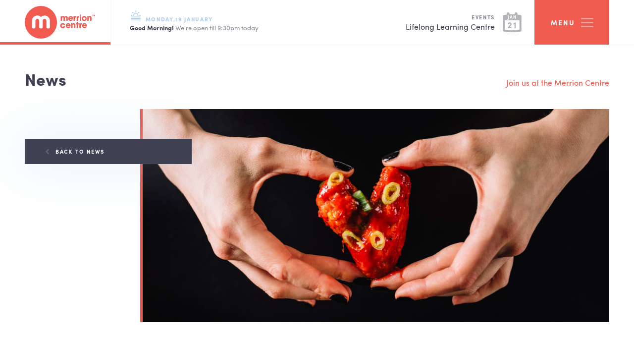

--- FILE ---
content_type: text/html; charset=UTF-8
request_url: https://merrioncentre.co.uk/news/cult-wings-announcement
body_size: 6413
content:
<!doctype html>
<html lang="en">
    <head>
        <!--
        Generated at:           10:24:24 19th Jan 2026
        Took before render:     0.122
        Site name:              merrion
        -->
        <script>
    window.site = {
        url : "https://merrioncentre.co.uk",
        isAdmin: false    }
    var base = '/'; var siteName = 'merrion';
</script>
    <!-- Google Tag Manager -->
    <script>(function(w,d,s,l,i){w[l]=w[l]||[];w[l].push({'gtm.start':
    new Date().getTime(),event:'gtm.js'});var f=d.getElementsByTagName(s)[0],
    j=d.createElement(s),dl=l!='dataLayer'?'&l='+l:'';j.async=true;j.src=
    '//www.googletagmanager.com/gtm.js?id='+i+dl;f.parentNode.insertBefore(j,f);
    })(window,document,'script','dataLayer','GTM-M6G9FMH');</script>
    <!-- End Google Tag Manager -->

    
    
    <script type="text/javascript">
        var _gaq = _gaq || [];
        _gaq.push(['_setAccount', 'G-PS2F1TB42V']);
        _gaq.push(['_trackPageview']);
        (function() {
            var ga = document.createElement('script'); ga.type = 'text/javascript'; ga.async = true;
            ga.src = ('https:' == document.location.protocol ? 'https://ssl' : 'http://www') + '.google-analytics.com/ga.js';
            var s = document.getElementsByTagName('script')[0]; s.parentNode.insertBefore(ga, s);
        })();
    </script>

                <meta name="csrf-token" content="KjdVn1mOTcccTHxqVDMkMr7RVVzsM9DhABnpFepb">
        
    <!-- Google Tag Manager -->
    <script>(function(w,d,s,l,i){w[l]=w[l]||[];w[l].push({'gtm.start':
    new Date().getTime(),event:'gtm.js'});var f=d.getElementsByTagName(s)[0],
    j=d.createElement(s),dl=l!='dataLayer'?'&l='+l:'';j.async=true;j.src=
    '//www.googletagmanager.com/gtm.js?id='+i+dl;f.parentNode.insertBefore(j,f);
    })(window,document,'script','dataLayer','GTM-M6G9FMH');</script>
    <!-- End Google Tag Manager -->

    
        <meta charset="utf-8">
    <meta http-equiv="x-ua-compatible" content="ie=edge">
    <meta name="viewport" content="width=device-width, initial-scale=1">

    <script>
        window.site = {
            url : "https://merrioncentre.co.uk",
            isAdmin: false        }
    </script>

    
    <link rel="stylesheet" href="/assets/css/main-fe9f4fa1bd.css">

    <script src="/assets/js/main.fe6d43fe26268ef4b54e.js" defer></script>

    <link rel="apple-touch-icon" sizes="180x180" href="/assets/img/favicons/apple-touch-icon-ad2590f0c8.png">
    <link rel="icon" type="image/png" href="/assets/img/favicons/favicon-32x32-199f9cfa03.png" sizes="32x32">
    <link rel="icon" type="image/png" href="/assets/img/favicons/favicon-16x16-7fff5a268c.png" sizes="16x16">
    <link rel="manifest" href="/assets/img/favicons/manifest-d3c6519084.json">
    <link rel="mask-icon" href="/assets/img/favicons/safari-pinned-tab-67aeae9736.svg" color="#f15b4f">
    <meta name="msapplication-config" content="/assets/img/favicons/browserconfig-036e1b50fe.xml">
    <meta name="theme-color" content="#f15b4f">

    <script>
      (function(d) {
        var config = {
          kitId: 'axd4dcv',
          scriptTimeout: 3000,
          async: true
        },
        h=d.documentElement,t=setTimeout(function(){h.className=h.className.replace(/\bwf-loading\b/g,"")+" wf-inactive";},config.scriptTimeout),tk=d.createElement("script"),f=false,s=d.getElementsByTagName("script")[0],a;h.className+=" wf-loading";tk.src='https://use.typekit.net/'+config.kitId+'.js';tk.async=true;tk.onload=tk.onreadystatechange=function(){a=this.readyState;if(f||a&&a!="complete"&&a!="loaded")return;f=true;clearTimeout(t);try{Typekit.load(config)}catch(e){}};s.parentNode.insertBefore(tk,s)
      })(document);
    </script>

    <!-- START SEO TAGS -->
        <title>Edgy New Independent Restaurant ‘Cult Wing’ Set to Open  | Merrion Centre</title>
        <meta name="description" content="Cult Wing” is set to be the latest addition to the buzzing, independent restaurant scene at Leeds’ Merrion Centre. Guests who are “Always Hungry are set to enjoy fried wings, gourmet burgers, craft beers and tequila flights at the newest venue in the Arena Quarter!" />
        <meta name="keywords" content="" />
        <link rel="canonical" href="https://merrioncentre.co.uk/news/cult-wings-announcement" />
        <meta property="og:title" content="Edgy New Independent Restaurant ‘Cult Wing’ Set to Open  - Merrion Centre" />
        <meta property="og:url" content="https://merrioncentre.co.uk/news/cult-wings-announcement" />
        <meta property="og:site_name" content="Merrion Centre" />
        <meta property="og:description" content="Cult Wing” is set to be the latest addition to the buzzing, independent restaurant scene at Leeds’ Merrion Centre. Guests who are “Always Hungry are set to enjoy fried wings, gourmet burgers, craft beers and tequila flights at the newest venue in the Arena Quarter!" />
        <!-- END OF SEO TAGS -->

            <meta property="og:image" content="https://pixel.parall.ax/parallax-agency/image/upload/expose/merrion/images/c8c1a2d08c_2022-06-27-12-04-52_3240_2160.jpg"/>
    <meta property="og:image:secure_url" content="https://pixel.parall.ax/parallax-agency/image/upload/expose/merrion/images/c8c1a2d08c_2022-06-27-12-04-52_3240_2160.jpg"/>
    
    </head>
    <body class=" ">
                <!-- Google Tag Manager (noscript) -->
    <noscript><iframe src="https://www.googletagmanager.com/ns.html?id=GTM-M6G9FMH"
                      height="0" width="0" style="display:none;visibility:hidden"></iframe></noscript>
    <!-- End Google Tag Manager (noscript) -->
                            <div class="ex-site">
            
    <!-- Google Tag Manager (noscript) -->
    <noscript><iframe src="https://www.googletagmanager.com/ns.html?id=GTM-M6G9FMH"
                      height="0" width="0" style="display:none;visibility:hidden"></iframe></noscript>
    <!-- End Google Tag Manager (noscript) -->

    <header class="site-header">
  <div class="container">
    <a href="https://merrioncentre.co.uk" class="site-header__logo">
      <img src="/assets/img/logo-f52164e128.svg" alt="Merrion Centre">
      
    </a>
    <div class="welcome">
      <p class="welcome__icon">
        <img id="weather-icon" src="/assets/img/weather/01d-8448f9642e.svg" alt="The weather today is..." width="23.8" height="23.8">
      </p>
      <p class="welcome__date"><strong>Monday,19 January</strong></p>
      <p><b>Good Morning!</b> We&#039;re open till 9:30pm today</p>
    </div>
              <article class="site-header__upcoming site-header__upcoming--events">
            <a href="https://merrioncentre.co.uk/promotions-events/lifelong-learning-centre">
                <h2>Events</h2>
                <h3>Lifelong Learning Centre</h3>
                                    <time datetime="2026-01-21">Jan <span>21</span></time>
                            </a>
        </article>
          
    <nav class="nav js-nav">
      <a href="#nav" class="nav-toggle js-nav-toggle"><span class="nav-toggle__text">Menu</span><span></span></a>
      <ul id="nav" class="nav-list">
        <li class="js-nav-item">
          <a href="https://merrioncentre.co.uk/centre-information" class="nav__link js-nav-link">Centre Information</a>
          <button type="button" class="nav__expand js-nav-expand"><span class="sr-only">Expand sub-navigation</span></button>
          <ul class="sub-nav js-sub-nav">
                          <li><a href="https://merrioncentre.co.uk/centre-information#opening-times"><svg width="16" height="16" class=""><use xlink:href="#icon-clock"/></svg>
Opening Hours</a></li>
            <li><a href="https://merrioncentre.co.uk/centre-information#how-to-find-us"><svg width="16" height="16" class=""><use xlink:href="#icon-location"/></svg>
How to find us</a></li>
            <li><a href="https://merrioncentre.co.uk/centre-information#services"><svg width="16" height="16" class=""><use xlink:href="#icon-cutlery"/></svg>
Services &amp; Facilities</a></li>
            <li><a href="https://merrioncentre.co.uk/centre-information#commercial"><svg width="16" height="16" class=""><use xlink:href="#icon-support"/></svg>
Commercial Enquiries</a></li>
            <li><a href="https://merrioncentre.co.uk/centre-information#offices"><svg width="16" height="16" class=""><use xlink:href="#icon-building"/></svg>
Offices</a></li>
            <li><a href="https://merrioncentre.co.uk/centre-information#careers"><svg width="16" height="16" class=""><use xlink:href="#icon-person"/></svg>
Careers</a></li>
            <li><a href="https://merrioncentre.co.uk/centre-information#get-in-touch"><svg width="16" height="16" class=""><use xlink:href="#icon-mail"/></svg>
Get in touch</a></li>
          </ul>
        </li>
        <li class="js-nav-item"><a href="https://merrioncentre.co.uk/centre-map" class="nav__link js-nav-link">Centre Map</a></li>
        <li class="js-nav-item"><a href="https://merrioncentre.co.uk/units" class="nav__link js-nav-link">What’s Here</a></li>
        <li class="js-nav-item"><a href="https://merrioncentre.co.uk/promotions-events" class="nav__link js-nav-link">Promotions &amp; Events</a></li>
        <li class="js-nav-item"><a href="https://merrioncentre.co.uk/news" class="nav__link js-nav-link">News</a></li>
        <li class="js-nav-item"><a href="https://merrioncentre.co.uk/units/ibis-styles-hotel" class="nav__link js-nav-link">Hotel</a></li>
        <li class="js-nav-item"><a href="https://citipark.co.uk/car-parks/merrion-centre-first-direct-arena-leeds" target="_blank" class="nav__link js-nav-link">Parking</a></li>
      </ul>
    </nav>
    <div class="site-header__highlight js-nav-highlight"></div>
  </div>
</header>

    
<main class="container main trim">
   <div class="alfa page-heading">
    
        <h1>News</h1>
              <p>Join us at the Merrion Centre</p>
        </div>

  <div class="content-with-sidebar">
    <div class="sidebar js-sidebar">
      <div class="sidebar__main">
        <a href="https://merrioncentre.co.uk/news" class="text-loose sidebar__back">
          <svg width="7" height="12" class=""><use xlink:href="#icon-chevron-left"/></svg>
Back to News
        </a>
      </div>
    </div>
    <div class="content">
      <section class="card">
        <div class="img img--1096x500 ">
                                        <img src="https://pixel.parall.ax/parallax-agency/image/upload/w_1096,h_500,c_fill/expose/merrion/images/c8c1a2d08c_2022-06-27-12-04-52_3240_2160.jpg" alt="" width="1096" height="500" >
                        </div>
      </section>

      <div class="article foxtrot-with-share">
        <div class="foxtrot"><span>News</span></div>
        <div class="share">
  <h4>Share Post:</h4>
  <ul>
    <li><a href="https://www.facebook.com/sharer/sharer.php?u=https%3A%2F%2Fmerrioncentre.co.uk%2Fnews%2Fcult-wings-announcement" target="_blank" class="js-share-link">
      <span class="sr-only">Share on Facebook</span>
      <svg width="18" height="18" class=""><use xlink:href="#icon-facebook-square"/></svg>
    </a></li>
    <li><a href="https://twitter.com/intent/tweet?url=https%3A%2F%2Fmerrioncentre.co.uk%2Fnews%2Fcult-wings-announcement&amp;via=merrioncentre&amp;text=Edgy+New+Independent+Restaurant+%E2%80%98Cult+Wing%E2%80%99+Set+to+Open+" target="_blank" class="js-share-link">
      <span class="sr-only">Share on Twitter</span>
      <svg width="18" height="18" class=""><use xlink:href="#icon-twitter-square"/></svg>
    </a></li>
    <li><a href="https://www.linkedin.com/shareArticle?mini=true&url=https%3A%2F%2Fmerrioncentre.co.uk%2Fnews%2Fcult-wings-announcement&amp;title=Edgy+New+Independent+Restaurant+%E2%80%98Cult+Wing%E2%80%99+Set+to+Open+" target="_blank" class="js-share-link">
      <span class="sr-only">Share on LinkedIn</span>
      <svg width="18" height="18" class=""><use xlink:href="#icon-linkedin-square"/></svg>
    </a></li>
    <li><a href="https://pinterest.com/pin/create/link/?url=https%3A%2F%2Fmerrioncentre.co.uk%2Fnews%2Fcult-wings-announcement">
      <span class="sr-only">Share on Pinterest</span>
      <svg width="18" height="18" class=""><use xlink:href="#icon-pinterest-square"/></svg>
    </a></li>
    <li><a href="mailto:?subject=Checkout this page from the Merrion Centre.&amp;body=Click here to see the link:  https%3A%2F%2Fmerrioncentre.co.uk%2Fnews%2Fcult-wings-announcement">
      <span class="sr-only">Share via email</span>
      <svg width="18" height="18" class=""><use xlink:href="#icon-mail-square"/></svg>
    </a></li>
  </ul>
</div>
      </div>

      <article class="article">
        <header class="article__header">
          <h1 class="charlie article__title">Edgy New Independent Restaurant ‘Cult Wing’ Set to Open</h1>
          <div class="article__date">
            <svg width="16" height="16" class=""><use xlink:href="#icon-calendar"/></svg>
            <span>Mon 27 Jun, 2022</span>
          </div>
            <img src="/assets/img/logo-icon-6a0ce90a94.svg" alt="" width="130" class="article__logo">
        </header>
        <h3>There’s a new hospitality player coming to Leeds, and this one promises to bring those bored taste palates to life! </h3>

<p>Casual dining dive <a href="https://merrioncentre.co.uk/units/cult-wing"><strong>Cult Wing</strong></a> is the latest addition to the <strong>buzzing, independent restaurant scene</strong> at Leeds’ Merrion Centre and prides itself for its <strong>flavour-packed menus</strong>. </p>

<p>For guests who are “Always Hungry”, Cult Wing will dish out <strong>fried wings, gourmet burgers, craft beers</strong> and <strong>tequila flights</strong> &#8211; among many other exciting options.</p>
        <div class="ex-sortable">
                                            <div class="ex-section    " data-id="3389">
    <div class="blockquote-with-image blockquote-with-image--swap">
    <div class="blockquote-with-image__image">
        <a href="http://cultwing.co.uk/">
            <img src="https://pixel.parall.ax/parallax-agency/image/upload/w_367,h_245,c_fill/expose/merrion/images/1063e44eea_2022-06-27-09-13-45_3405_2501.jpg" alt="" width="367" height="245" >
        </a>
    </div>
    <div class="blockquote-with-image__blockquote">
        <p><strong><span style="color:#f05b4f;">Leeds Welcomes the Ultimate Food Anarchy&#8230;</span></strong></p>

<p>“The Cult” <strong>celebrates freedom and raw individuality</strong>, and this is vividly captured in the restaurant’s menus, <strong>funky decor</strong> and style of service. </p>

<p>While there might be many casual dining spots in Leeds, Cult Wing’s use of <strong>fresh ingredients</strong> and choice of <strong>unique flavour options</strong> &#8211; including “Rock Chick Chipotle”, “BBQ Bones” and the ever-cool “Skulldive Herb” &#8211; will set it in <strong>a league of its own</strong>. </p>
    </div>
</div>
    </div>                                            <div class="ex-section    " data-id="3390">
    <p>Diners will be invited to dive into <strong>freshly-fried wings, coated in a range of spice levels</strong>  (from mild to hot &#8211; to extra hot for the brave!). As well as <strong>gourmet burgers</strong> that don’t skimp on the fillings, and <strong>double-coated crunchy fries</strong>. These <strong>mouthwatering feasts</strong> will be prepared fresh on-site, to guarantee upmost <strong>quality and satisfaction</strong>.</p>
    </div>                                            <div class="ex-section    " data-id="3391">
    <div class="blockquote-with-image">
    <div class="blockquote-with-image__image">
    <a href="http://cultwing.co.uk/">
            <img src="https://pixel.parall.ax/parallax-agency/image/upload/w_367,h_245,c_fill/expose/merrion/images/e9f06c1096_2022-06-27-09-13-52_3422_2500.jpg" alt="" width="367" height="245" >
        </a>
    </div>
    <div class="blockquote-with-image__blockquote">
        <p><strong><span style="color:#f05b4f;">Set to be one of the trendiest place to hang out in Leeds Arena Quarter&#8230;</span></strong></p>

<p>The restaurant will also have a <strong>lively bar scene</strong> with craft beers, themed cocktails and <strong>flavoured tequila</strong> &#8211; bringing something new and tastefully innovative to Leeds. To say that <strong>Cult Wing will start a flavour riot of its own</strong>, would be quite the understatement, as guests will find themselves returning to try out more of the menu (time and time again!). </p>
    </div>
</div>
    </div>                                            <div class="ex-section    " data-id="3392">
    <p>In line with its <strong>cool brand</strong>, Cult Wing will offer a <strong>laid-back yet attentive style of service</strong>. Upon arrival, guests will be at liberty to choose their own tables and order food and drinks at the till when they’re ready. As such, the restaurant is expected to become a <strong>popular chill-out spot</strong> for groups of friends, casual foodies; and anyone else who’s looking for an <strong>alternative drinking or dining experience</strong> &#8211; without forking out a ton of cash. </p>

<p>The <strong>artistically punk-inspired restaurant</strong> is keen to make Cult Wing a <strong>welcoming space for everyone</strong>, regardless of any personal preferences, as this is what the brand ethos is essentially built on.</p>
    </div>                                            <div class="ex-section    " data-id="3393">
    <blockquote class="quote">
    <p><strong>Charles Newman, Associate Director at <a href="https://www.tcs-plc.co.uk/" title="TCS">Town Centre Securities <span class="caps">PLC</span></a>, owners of the Merrion Centre, said:</strong> </p>

<p>“This exciting, edgy and cool new independent operator is a great addition to our restaurant offering at the Merrion Centre.  It’s location on Merrion Way opposite the 13.5k capacity first direct Arena, combined with direct access to the city’s ever growing student population makes this venue definitely set to shake up the food scene in Leeds.”  </p>
</blockquote>
    </div>                                            <div class="ex-section    " data-id="3394">
    <p>Safe to say, Leeds is in for quite the ride over the coming weeks as Cult Wing prepares to serve up the <strong>best in gourmet fast food</strong> and flavour profiles that are totally off-the-scale. </p>

<p>The restaurant opens its doors this summer. </p>

<h3>In the meantime, sign up to save 50% when opening by visiting their website <a href="http://cultwing.co.uk/">cultwing.co.uk</a>. </h3>

<p>You can also stay updated on the latest by hitting-up their social media channels (<a href="https://www.instagram.com/cultwing/">Instagram</a>; <a href="https://www.facebook.com/CultWing/">Facebook</a> &amp; <a href="https://twitter.com/Cultwing">Twitter</a>). </p>
    </div>                    </div>
      </article>
    </div>
  </div>
</main>

<div class="container main">
  <div class="content-with-sidebar">
    <div class="content">
        <div class="share">
  <h4>Share Post:</h4>
  <ul>
    <li><a href="https://www.facebook.com/sharer/sharer.php?u=https%3A%2F%2Fmerrioncentre.co.uk%2Fnews%2Fcult-wings-announcement" target="_blank" class="js-share-link">
      <span class="sr-only">Share on Facebook</span>
      <svg width="18" height="18" class=""><use xlink:href="#icon-facebook-square"/></svg>
    </a></li>
    <li><a href="https://twitter.com/intent/tweet?url=https%3A%2F%2Fmerrioncentre.co.uk%2Fnews%2Fcult-wings-announcement&amp;via=merrioncentre&amp;text=Edgy+New+Independent+Restaurant+%E2%80%98Cult+Wing%E2%80%99+Set+to+Open+" target="_blank" class="js-share-link">
      <span class="sr-only">Share on Twitter</span>
      <svg width="18" height="18" class=""><use xlink:href="#icon-twitter-square"/></svg>
    </a></li>
    <li><a href="https://www.linkedin.com/shareArticle?mini=true&url=https%3A%2F%2Fmerrioncentre.co.uk%2Fnews%2Fcult-wings-announcement&amp;title=Edgy+New+Independent+Restaurant+%E2%80%98Cult+Wing%E2%80%99+Set+to+Open+" target="_blank" class="js-share-link">
      <span class="sr-only">Share on LinkedIn</span>
      <svg width="18" height="18" class=""><use xlink:href="#icon-linkedin-square"/></svg>
    </a></li>
    <li><a href="https://pinterest.com/pin/create/link/?url=https%3A%2F%2Fmerrioncentre.co.uk%2Fnews%2Fcult-wings-announcement">
      <span class="sr-only">Share on Pinterest</span>
      <svg width="18" height="18" class=""><use xlink:href="#icon-pinterest-square"/></svg>
    </a></li>
    <li><a href="mailto:?subject=Checkout this page from the Merrion Centre.&amp;body=Click here to see the link:  https%3A%2F%2Fmerrioncentre.co.uk%2Fnews%2Fcult-wings-announcement">
      <span class="sr-only">Share via email</span>
      <svg width="18" height="18" class=""><use xlink:href="#icon-mail-square"/></svg>
    </a></li>
  </ul>
</div>
    </div>
  </div>
</div>


    <!--<div class="newsletter">
  <div class="container">
    <form class="form" action="https://sendy.exposecms.com/subscribe" method="POST">
    <input type="hidden" name="list" value="wDviLPnhDJcJSE2g9J1oTQ">
      <h3 class="delta text-uppercase">Get updates</h3>
      <div class="form-group">
        <label for="" class="sr-only">Your Name</label>
        <input type="text" class="form-control" name="name" placeholder="Your Name" required>
      </div>
      <div class="form-group">
        <label for="" class="sr-only">Email Address</label>
        <input type="email" class="form-control" name="email" id="jjdrei-jjdrei" placeholder="Email Address" required>
      </div>
      <button type="submit" class="btn btn--large btn--red">Submit</button>
    </form>
  </div>
</div>
-->

<footer class="site-footer">
  <div class="container">
    <section class="site-footer__contact trim">
      <h4 class="delta">The Merrion Centre</h4>
      <address>Leeds, West Yorkshire, LS2 8NG</address>
      <dl>
        <dt class="site-footer__tel"><span class="sr-only">Telephone</span></dt>
        <dd><a href="tel:01132221283">01132221283</a></dd>
        <dt class="site-footer__email"><span class="sr-only">Email</span></dt>
        <dd><a href="mailto:info@merrioncentre.co.uk">info@merrioncentre.co.uk</a></dd>
      </dl>
    </section>

    <div class="arena-q text-uppercase">
      <a href="https://arenaquarter.com/" target="_blank"><span class="arena-q__text">We’re part of the</span> <span class="arena-q__image"><img src="/assets/img/arena-quarter-65990c64c9.svg" alt="Arena Quarter" width="117"></span></a>
    </div>

    <section class="site-footer__follow trim">
      <h4 class="delta">Follow us</h4>
      <ul class="site-footer__list">
        <li>
          <a href="https://www.facebook.com/themerrioncentre">
            <svg width="18" height="18" class=""><use xlink:href="#icon-facebook-square"/></svg>
            Facebook
          </a>
        </li>
        <li>
          <a href="https://twitter.com/merrioncentre">
            <svg width="18" height="18" class=""><use xlink:href="#icon-twitter"/></svg>
            Twitter
          </a>
        </li>
        <li>
          <a href="https://www.instagram.com/merrioncentre">
            <svg width="18" height="18" class=""><use xlink:href="#icon-Instagram-square"/></svg>
            Instagram
          </a>
        </li>
      </ul>
    </section>
    <section class="site-footer__about trim">
      <h4 class="delta">About us</h4>
      <ul class="site-footer__list">
        <li><a href="https://merrioncentre.co.uk/centre-information#commercial">Commercial Enquiries</a></li>
        <li><a href="https://merrioncentre.co.uk/centre-information#offices">Offices</a></li>
        <li><a href="https://merrioncentre.co.uk/centre-information#careers">Job Vacancies</a></li>
        <li><a href="https://merrioncentre.co.uk/pages/privacy">Privacy Policy</a></li>
      </ul>
    </section>

    <div class="site-footer__bottom trim">
      <div class="site-footer__logo"><img src="/assets/img/logo-f52164e128.svg" alt=""></div>
      <p>© Merrion Centre – <a href="http://tcs-plc.co.uk">TCS Holdings Ltd.</a> Company Number: 02271353</p>
      <p><a href="https://parall.ax">Parallax - Digital Agency Leeds & London</a></p>
    </div>
  </div>
</footer>

                    </div>
            </body>
</html>


--- FILE ---
content_type: text/css
request_url: https://merrioncentre.co.uk/assets/css/main-fe9f4fa1bd.css
body_size: 13249
content:
/*! normalize.css v5.0.0 | MIT License | github.com/necolas/normalize.css */html{font-family:sans-serif;line-height:1.15;-ms-text-size-adjust:100%;-webkit-text-size-adjust:100%}body{margin:0}article,aside,footer,header,nav,section{display:block}h1{font-size:2em;margin:.67em 0}figcaption,figure,main{display:block}figure{margin:1em 40px}hr{box-sizing:content-box;height:0;overflow:visible}pre{font-family:monospace,monospace;font-size:1em}a{background-color:transparent;-webkit-text-decoration-skip:objects}a:active,a:hover{outline-width:0}abbr[title]{border-bottom:none;text-decoration:underline;text-decoration:underline dotted}b,strong{font-weight:inherit}b,strong{font-weight:bolder}code,kbd,samp{font-family:monospace,monospace;font-size:1em}dfn{font-style:italic}mark{background-color:#ff0;color:#000}small{font-size:80%}sub,sup{font-size:75%;line-height:0;position:relative;vertical-align:baseline}sub{bottom:-.25em}sup{top:-.5em}audio,video{display:inline-block}audio:not([controls]){display:none;height:0}img{border-style:none}svg:not(:root){overflow:hidden}button,input,optgroup,select,textarea{font-family:inherit;font-size:100%;line-height:1;margin:0}button,input{overflow:visible}button,select{text-transform:none}[type=reset],[type=submit],button,html [type=button]{-webkit-appearance:button}[type=button]::-moz-focus-inner,[type=reset]::-moz-focus-inner,[type=submit]::-moz-focus-inner,button::-moz-focus-inner{border-style:none;padding:0}[type=button]:-moz-focusring,[type=reset]:-moz-focusring,[type=submit]:-moz-focusring,button:-moz-focusring{outline:1px dotted ButtonText}fieldset{border:1px solid silver;margin:0 2px;padding:.35em .625em .75em}legend{box-sizing:border-box;color:inherit;display:table;max-width:100%;padding:0;white-space:normal}progress{display:inline-block;vertical-align:baseline}textarea{overflow:auto}[type=checkbox],[type=radio]{box-sizing:border-box;padding:0}[type=number]::-webkit-inner-spin-button,[type=number]::-webkit-outer-spin-button{height:auto}[type=search]{-webkit-appearance:textfield;outline-offset:-2px}[type=search]::-webkit-search-cancel-button,[type=search]::-webkit-search-decoration{-webkit-appearance:none}::-webkit-file-upload-button{-webkit-appearance:button;font:inherit}details,menu{display:block}summary{display:list-item}canvas{display:inline-block}template{display:none}[hidden]{display:none}html{box-sizing:border-box;font-size:62.5%}*,::after,::before{box-sizing:inherit;outline:0}body{font-family:sofia-pro,Helvetica,Arial,sans-serif;font-size:1.6rem;line-height:1.625;color:#414154;-webkit-font-smoothing:antialiased;-moz-osx-font-smoothing:grayscale}@media only screen and (max-width:1199px){body.nav-open{overflow:hidden}}img{max-width:100%}p{margin:0 0 1.2em}.content a:not(.btn){color:#8d8d99;text-decoration:underline}.content a:not(.btn):hover{color:#f05b4f}.container{max-width:1466px;padding-left:50px;padding-right:50px;margin-left:auto;margin-right:auto}@media (max-width:999px){.container{padding-left:30px;padding-right:30px}}@media (max-width:767px){.container{padding-left:25px;padding-right:25px}}.main{padding-top:4%;padding-bottom:4%}@media (max-width:767px){.main{padding-top:30px;padding-bottom:30px}}.sr-only{position:absolute;width:1px;height:1px;padding:0;margin:-1px;overflow:hidden;clip:rect(0,0,0,0);border:0;white-space:nowrap}.article>:first-child,.blockquote-with-image__blockquote>:first-child,.quote>:first-child,.trim>:first-child{margin-top:0}.article>:last-child,.blockquote-with-image__blockquote>:last-child,.quote>:last-child,.trim>:last-child{margin-bottom:0}.full-width-image{width:100%;height:auto}.anchor{position:relative;top:-92px}@media (max-width:999px){.anchor{top:-77px}}.m-t-0{margin-top:0!important}div[itemprop=openingHoursSpecification]{display:none}iframe.embeded-iframe{width:100%;min-height:500px}.img{position:relative;overflow:hidden}.img::before{content:'';display:block}.img img{position:absolute;top:0;left:0;width:100%;height:100%}.img--cover img{display:block;object-fit:cover;font-family:'object-fit: cover;'}.img--1x1::before{padding-top:100%}@media (max-width:767px){.img--cover-1090x256 img{height:156px}}.img--1096x400::before{padding-top:36.49635%}.img--1096x500::before{padding-top:45.62044%}.img-full img{width:100%;height:auto}.text-uppercase{text-transform:uppercase}.text-center{text-align:center}.btn,.filter__label--placeholder,.form-label,.foxtrot,.text-loose{letter-spacing:.15em}.alfa,.bravo,.charlie,.delta,.echo,.foxtrot{font-weight:700}.alfa{line-height:1;margin:2em 0 1.3em}@media (min-width:320px){.alfa{font-size:23px;font-size:calc((24px - 320px * .01019) + 1.01852vw)}}@media (min-width:1400px){.alfa{font-size:35px}}.bravo{line-height:1.1;margin:1.3em 0 .8em}@media (min-width:320px){.bravo{font-size:19.5px;font-size:calc((21px - 320px * .00833) + .83333vw)}}@media (min-width:1400px){.bravo{font-size:30px}}.bravo small{display:block;color:#8d8d99;font-size:1.6rem}.charlie{line-height:1.2;margin:2em 0 1em}@media (min-width:320px){.charlie{font-size:15.5px;font-size:calc((19px - 320px * .00556) + .55556vw)}}@media (min-width:1400px){.charlie{font-size:25px}}.charlie small{display:block;color:#8d8d99;font-size:1.6rem}.delta{font-size:1.6rem;line-height:1.4;margin:2em 0 1em}.delta small{display:block;color:#8d8d99;font-size:1.1rem}.echo{font-size:1.4rem;line-height:1;margin:2em 0 1em;color:#f05b4f;text-transform:uppercase}.foxtrot{font-size:1.1rem;text-transform:uppercase;color:#f05b4f;line-height:1;margin:2em 0 3.2em}.foxtrot span{display:inline-block;border:2px solid;padding:18px 17px}.foxtrot span.alt{margin-left:10px;background:#fff;border-color:#8d8d99;color:#8d8d99}.foxtrot-with-share{display:-ms-flexbox;display:flex;-ms-flex-align:center;align-items:center}@media (min-width:1200px){.foxtrot-with-share{padding-right:0!important}}.foxtrot-with-share .foxtrot{margin:0 auto 0 0}.btn{display:inline-block;-webkit-appearance:none;-moz-appearance:none;appearance:none;border:0;text-transform:uppercase;color:#fff;font-size:1.1rem;font-weight:700;text-decoration:none;border-radius:3px;cursor:pointer;height:47px;padding:0 20px;white-space:nowrap}.btn[disabled]{opacity:.3}@media (max-width:399px){.btn{height:38px;padding:0 12px}}.btn[disabled]{pointer-events:none;cursor:not-allowed;opacity:.2}a.btn,span.btn{line-height:47px}@media (max-width:399px){a.btn,span.btn{line-height:37px}}.btn--large{height:60px;padding:0 42px}a.btn--large{line-height:60px}.btn--red{background:#f05b4f}.btn--red:not([disabled]):hover{background:#f37b72}.btn--blue{background:#414154}.btn--blue:not([disabled]):hover{background:#676777}.btn--with-icon{position:relative;padding-right:40px}.btn--with-icon svg{position:absolute;display:block;width:16px;height:16px;top:50%;margin-top:-7px;right:18px}.btn--with-icon.btn--large{padding-right:74px}.btn--with-icon.btn--large svg{right:42px}.btn--with-icon.btn--blue svg{fill:#676777}.btn--with-icon.btn--blue:not([disabled]):hover svg{fill:#414154}.text-btn{color:#8d8d99;font-size:1.1rem;text-decoration:none}.text-btn svg{fill:currentColor;position:relative;top:.3em;margin-right:6px}.editable .btn.btn--normal{color:#fff!important}.site-header{height:92px;border-bottom:2px solid #f6f9fd;position:fixed;z-index:100;top:0;left:0;width:100%;background:#fff}@media only screen and (max-width:1199px){.nav-open .site-header{bottom:0;height:auto!important}}@media (max-width:999px){.site-header{height:77px}}.site-header+*{margin-top:92px}@media (max-width:999px){.site-header+*{margin-top:77px}}.site-header .container{position:relative;display:-ms-flexbox;display:flex;-ms-flex-align:center;align-items:center}@media (max-width:999px){.site-header .container{padding-right:0}}@media (max-width:1199px){.site-header .container{position:static}}.site-header__logo{position:relative;display:block;-ms-flex:0 0 auto;flex:0 0 auto;width:175px;padding:0 33px 0 0}@media (max-width:999px){.site-header__logo{width:132px;padding-right:20px}}.site-header__logo::after{content:'';display:block;position:absolute;top:50%;right:0;height:90px;transform:translateY(-50%);background:#f6f9fd;width:2px}@media (max-width:999px){.site-header__logo::after{height:75px}}@media (max-width:699px){.site-header__logo::after{display:none}}.site-header__logo img{display:block;width:100%;height:auto}.welcome{font-size:1.3rem;line-height:1.2;color:#8d8d99;padding:0 0 0 37px;margin-top:-8px;margin-right:auto}@media (max-width:999px){.welcome{padding-left:20px}}@media (max-width:699px){.welcome{position:fixed;z-index:102;top:0;left:0;right:75px;background:#414154;border-left:5px solid #f05b4f;color:#b3b3ba;height:75px;margin:0;font-size:1.4rem;-ms-flex-direction:column;flex-direction:column;-ms-flex-pack:center;justify-content:center;display:none}}@media only screen and (max-width:699px){.nav-open .welcome{display:-ms-flexbox;display:flex}}.welcome p{margin:0}@media (min-width:700px){.welcome p:not(:first-of-type){margin-top:3px}}.welcome__date{display:inline-block;font-size:1.1rem;text-transform:uppercase;color:#accdeb;letter-spacing:.15em}@media (max-width:699px){.welcome__date{display:none}}p.welcome__icon{margin:0 5px 0 0;display:inline-block}@media (max-width:699px){p.welcome__icon{display:none}}@media (max-width:999px){p.welcome__icon img{width:18px;height:18px}}.welcome b{color:#414154}@media (max-width:699px){.welcome b{color:#fff}.welcome b::after{content:'\A';white-space:pre}}.site-header__upcoming{position:relative;padding:0 54px 0 0}@media (max-width:1199px){.site-header__upcoming{display:none;position:absolute;z-index:101;bottom:0;left:0;right:0;background:#fff;height:90px;-ms-flex-direction:column;flex-direction:column;-ms-flex-pack:center;justify-content:center;padding:0 0 0 90px}}@media only screen and (max-width:1199px){.nav-open .site-header__upcoming{display:-ms-flexbox;display:flex}}@media (max-width:767px){.site-header__upcoming{padding-left:80px;padding-right:25px}}@media (min-width:1200px){.site-header__upcoming{max-width:275px;margin-right:26px;text-align:right}}.site-header__upcoming a{display:block;color:inherit;text-decoration:none}.site-header__upcoming h2,.site-header__upcoming h3{margin:0;line-height:1.2}.site-header__upcoming h2{font-size:1.1rem;text-transform:uppercase;letter-spacing:.15em;color:#8d8d99;margin-bottom:3px}.site-header__upcoming h3{font-size:inherit;font-weight:400}@media (max-width:1199px){.site-header__upcoming h3{font-size:1.4rem}}.site-header__upcoming--promotion{background:url(../img/promotion-dcea4d3824.svg) right no-repeat;background-size:38px 100%}.site-header__upcoming--news{background:url(../img/news-ceb444db06.svg) right no-repeat;background-size:33px 100%}.site-header__upcoming time{display:block;width:38px;height:40px;position:absolute;top:50%;right:0;margin-top:-20px;text-align:center;background:url(../img/event-4eea3010e4.svg) center center no-repeat;background-size:100% 100%;color:#fff;font-size:.9rem;font-weight:700;text-transform:uppercase;padding-top:5px;letter-spacing:.15em;line-height:1}@media (max-width:1199px){.site-header__upcoming time{right:auto;left:32px}}@media (max-width:767px){.site-header__upcoming time{left:25px}}.site-header__upcoming time span{color:#b3b3ba;font-size:1.8rem;position:absolute;left:0;right:0;bottom:6px}.site-header__highlight{position:absolute;z-index:1;bottom:0;left:0;height:5px;background:#f05b4f;width:223px;transform-origin:left;transition:transform .3s}@media (max-width:999px){.site-header__highlight{display:none}}.site-footer{background:#414154;color:#fff}.site-footer>.container{display:-ms-flexbox;display:flex;-ms-flex-wrap:wrap;flex-wrap:wrap;-ms-flex-align:start;align-items:flex-start;padding-top:25px;padding-bottom:66px;position:relative}@media (max-width:999px){.site-footer>.container{padding-top:0;padding-bottom:41px}}.site-footer>.container::after{content:'';display:block;position:absolute;bottom:0;left:50px;right:50px;height:6px;background:#f05b4f}@media (max-width:999px){.site-footer>.container::after{left:30px;right:30px}}@media (max-width:767px){.site-footer>.container::after{left:0;right:0}}.site-footer a{text-decoration:none;color:inherit}.site-footer__contact{margin-top:35px}@media (max-width:999px){.site-footer__contact{-ms-flex-order:2;order:2;width:100%}}.site-footer__contact address{font-style:normal}.site-footer__contact dd,.site-footer__contact dl,.site-footer__contact dt{margin:0}.site-footer__contact dd,.site-footer__contact dt{display:inline-block}@media (max-width:399px){.site-footer__contact dd,.site-footer__contact dt{display:inline}}.site-footer__email::before,.site-footer__tel::before{color:#8d8d99}.site-footer__tel::before{content:'T: '}@media (max-width:399px){.site-footer__tel+dd::after{content:'\A';white-space:pre}}.site-footer__email::before{content:'E: '}@media (min-width:400px){.site-footer__email::before{margin-left:10px}}.site-footer__follow{margin-right:60px;margin-top:35px}.site-footer__follow svg{fill:currentColor;position:relative;top:.3em;margin-right:12px}.site-footer__about{margin-top:35px}.site-footer__list{list-style:none;margin:0;padding:0;font-size:1.4rem;color:#8d8d99}.site-footer__list li:not(:first-child){margin-top:1em}.site-footer__list a:hover{color:#fff}.site-footer__bottom{-ms-flex:0 0 100%;flex:0 0 100%;text-align:center;color:#8d8d99;font-size:1.4rem;margin-top:60px;-ms-flex-order:2;order:2}.site-footer__bottom p{margin-bottom:0}.site-footer__bottom a{color:#fff;font-size:1.1rem;font-weight:700}.site-footer__logo{width:60px;height:60px;overflow:hidden;margin:0 auto 24px}.site-footer__logo img{display:block;max-width:none;width:130.91672498px}.arena-q{margin-left:auto;margin-right:60px;margin-top:35px}@media (max-width:999px){.arena-q{-ms-flex-order:1;order:1;margin-right:0}}@media (max-width:549px){.arena-q{-ms-flex-order:2;order:2;margin-left:0}}.arena-q a{display:-ms-flexbox;display:flex;-ms-flex-direction:column;flex-direction:column;text-align:center;font-size:1.1rem;font-weight:700;line-height:1;border:2px solid #676777}.arena-q a:hover,.arena-q a:hover .arena-q__text{border-color:#fff}.arena-q__text{border-bottom:2px solid #676777;padding:9px;letter-spacing:.1em}.arena-q__image{padding:13px 9px 10px}.arena-q__image img{display:block}@media (max-width:699px){.nav{margin-left:auto}}.nav-toggle{position:relative;z-index:103;display:-ms-flexbox;display:flex;-ms-flex-align:center;align-items:center;height:90px;color:#fff;text-decoration:none;background:#f05b4f;text-transform:uppercase;font-weight:700;font-size:1.4rem;letter-spacing:.15em;padding:0 69px 0 32.5px}@media (max-width:999px){.nav-toggle{height:75px;padding:0 57.5px 0 29px}}@media only screen{.nav-open .nav-toggle{background:#414154;width:90px;padding:0}}@media only screen and (max-width:999px){.nav-open .nav-toggle{width:75px}}@media only screen and (max-width:699px){.nav-open .nav-toggle{box-shadow:0 0 50px 10px rgba(0,0,0,.2)}}@media only screen{.nav-open .nav-toggle__text{visibility:hidden}}.nav-toggle span:not(.nav-toggle__text),.nav-toggle::after,.nav-toggle::before{content:'';display:block;width:25px;height:3px;background:#f69c95;border-radius:2px;position:absolute;top:50%;right:32.5px}@media (max-width:999px){.nav-toggle span:not(.nav-toggle__text),.nav-toggle::after,.nav-toggle::before{width:17px;height:2px;right:29px}}@media only screen{.nav-open .nav-toggle span:not(.nav-toggle__text),.nav-open .nav-toggle::after,.nav-open .nav-toggle::before{background:#fff}}.nav-toggle span:not(.nav-toggle__text){margin-top:-1px}@media only screen{.nav-open .nav-toggle span:not(.nav-toggle__text){opacity:0}}.nav-toggle::before{margin-top:-9px}@media (max-width:999px){.nav-toggle::before{margin-top:-7px}}@media only screen{.nav-open .nav-toggle::before{transform:translateY(8px) rotate(45deg)}}@media only screen and (max-width:999px){.nav-open .nav-toggle::before{transform:translateY(6px) rotate(45deg)}}.nav-toggle::after{margin-top:7px}@media (max-width:999px){.nav-toggle::after{margin-top:5px}}@media only screen{.nav-open .nav-toggle::after{transform:translateY(-8px) rotate(-45deg)}}@media only screen and (max-width:999px){.nav-open .nav-toggle::after{transform:translateY(-6px) rotate(-45deg)}}.nav-toggle:focus,.nav-toggle:hover{outline:0;background:#f37b72}@media only screen{.nav-open .nav-toggle:focus,.nav-open .nav-toggle:hover{background:#676777}}@media only screen and (max-width:699px){.nav-open .nav-toggle:focus,.nav-open .nav-toggle:hover{background:#414154}}.nav-toggle:focus span:not(.nav-toggle__text),.nav-toggle:focus::after,.nav-toggle:focus::before,.nav-toggle:hover span:not(.nav-toggle__text),.nav-toggle:hover::after,.nav-toggle:hover::before{background:#fff}.nav-list{position:absolute;list-style:none;margin:0;padding:0 20px;font-weight:700;letter-spacing:.1em;text-transform:uppercase;display:none}@media only screen{.nav-open .nav-list{display:-ms-flexbox;display:flex}}@media (min-width:1200px){.nav-list{top:0;bottom:0;left:225px;right:140px;background:#fff;font-size:1.2rem;-ms-flex-align:center;align-items:center;-ms-flex-pack:distribute;justify-content:space-around}}@media (min-width:1280px){.nav-list{font-size:1.3rem}}@media (max-width:1199px){.nav-list{position:absolute;overflow:auto;-webkit-overflow-scrolling:touch;z-index:100;top:90px;left:0;right:0;bottom:0;background:#676777;color:#fff;-ms-flex-direction:column;flex-direction:column;padding:18px 0;font-size:1.6rem}.site-header__upcoming+.nav .nav-list>li:last-child{margin-bottom:108px}}@media (max-width:999px){.nav-list{top:75px}}.nav-list a{color:inherit;text-decoration:none;display:block}@media (min-width:1200px){.nav-list a{height:90px;line-height:90px}}@media (max-width:1199px){.nav-list a{padding:10px 25px}}.nav__link{position:relative}@media (max-width:1199px){.nav-list>li{position:relative}}.nav__expand{-webkit-appearance:none;-moz-appearance:none;appearance:none;background:0 0;border-radius:0;border:0;padding:0;width:74px;height:calc(1em + 20px);position:absolute;top:5px;right:0;bottom:0}@media (min-width:1200px){.nav__expand{display:none}}.nav__expand::after,.nav__expand::before{content:'';display:block;position:absolute;background:#8d8d99;top:50%;border-radius:1px}.nav__expand::before{width:2px;height:10px;margin-top:-5px;right:36px}.is-active .nav__expand::before{display:none}.nav__expand::after{width:10px;height:2px;margin-top:-1px;right:32px}.sub-nav{display:none;list-style:none;margin:0;padding:0;text-transform:none;color:#b3b3ba;font-weight:400;letter-spacing:normal}@media (max-width:1199px){.is-active .sub-nav{display:block}}.sub-nav svg{fill:#8d8d99;position:relative;top:.13em;margin-right:12px}.sub-nav a:focus,.sub-nav a:hover{outline:0;color:#fff}.sub-nav a:focus svg,.sub-nav a:hover svg{fill:#fff}/*! Flickity v2.0.5
http://flickity.metafizzy.co
---------------------------------------------- */.flickity-enabled{position:relative}.flickity-enabled:focus{outline:0}.flickity-viewport{overflow:hidden;position:relative;width:100%;height:100%}.flickity-slider{position:absolute;width:100%;height:100%}.flickity-enabled.is-draggable{-webkit-tap-highlight-color:transparent;tap-highlight-color:transparent;-webkit-user-select:none;-moz-user-select:none;-ms-user-select:none;user-select:none}.flickity-enabled.is-draggable .flickity-viewport{cursor:move;cursor:grab}.flickity-enabled.is-draggable .flickity-viewport.is-pointer-down{cursor:grabbing}.flickity-prev-next-button{position:absolute;top:50%;width:44px;height:44px;border:none;border-radius:50%;background:#fff;background:rgba(255,255,255,.75);cursor:pointer;transform:translateY(-50%)}.flickity-prev-next-button:hover{background:#fff}.flickity-prev-next-button:focus{outline:0;box-shadow:0 0 0 5px #09f}.flickity-prev-next-button:active{opacity:.6}.flickity-prev-next-button.previous{left:10px}.flickity-prev-next-button.next{right:10px}.flickity-rtl .flickity-prev-next-button.previous{left:auto;right:10px}.flickity-rtl .flickity-prev-next-button.next{right:auto;left:10px}.flickity-prev-next-button:disabled{opacity:.3;cursor:auto}.flickity-prev-next-button svg{position:absolute;left:20%;top:20%;width:60%;height:60%}.flickity-prev-next-button .arrow{fill:#333}.flickity-page-dots{position:absolute;left:0;width:100%;padding:0;margin:0;list-style:none;line-height:1;font-size:0}@media (max-width:767px){.flickity-page-dots{height:10px;padding-left:17px;bottom:30px}}@media (min-width:768px){.flickity-page-dots{height:15px;text-align:center;bottom:29px}}@media (min-width:1200px){.flickity-page-dots{bottom:43px}}@media (min-width:768px) and (max-width:1099px){.flickity-page-dots{text-align:right;padding-right:120px}}.flickity-rtl .flickity-page-dots{direction:rtl}.flickity-page-dots .dot{display:inline-block;vertical-align:middle;border-radius:50%;cursor:pointer}@media (max-width:767px){.flickity-page-dots .dot{width:10px;height:10px;background:#fff;margin:0 5px}}@media (min-width:768px){.flickity-page-dots .dot{border:3px solid #b3b3ba;transform:scale(.66);width:15px;height:15px;margin:0 3px}}.flickity-page-dots .dot.is-selected{background:#414154;transform:none;border-width:2px}@media (max-width:767px){.flickity-page-dots .dot.is-selected{background:#f05b4f}}.slider{position:relative;display:-ms-flexbox;display:flex;width:100%;overflow:hidden;background:#414154}@media (max-width:767px){.slider{width:calc(100% + 26px);margin-left:-13px}}@media (max-width:767px){.article .slider{width:100%;margin-left:0}}.slider-item{position:relative;-ms-flex:0 0 auto;flex:0 0 auto;width:100%}.slider-item__image{position:relative}.slider-item__image::before{content:'';display:block;padding-top:36.60322%}.slider-item img{display:block;position:absolute;top:0;left:0;width:100%;height:100%}.slider>.slider-info{position:absolute;z-index:10;top:60px;left:60px;bottom:60px;width:30%;color:#fff;opacity:0;transition:opacity .4s}.article .slider>.slider-info{top:10px;left:10px;bottom:10px;width:40%}.slider>.slider-info.is-visible{opacity:1}@media (max-width:1279px){.slider>.slider-info{top:0;left:0;width:35%}}@media (max-width:1099px){.slider>.slider-info{width:45%}}@media (max-width:899px){.slider>.slider-info{width:50%}}@media (max-width:767px){.slider>.slider-info{display:none}}.slider>.slider-info .slider-info__content{position:absolute;top:0;right:0;left:0;background:rgba(65,65,84,.9);padding:40px;transition:opacity .3s;overflow:hidden}@media (max-width:899px){.slider>.slider-info .slider-info__content{padding:30px}}.article .slider>.slider-info .slider-info__content{padding:25px}.slider>.slider-info .slider-info__content:not(.is-active){opacity:0;pointer-events:none}.slider-info .alfa{margin-bottom:.5em}.article .slider-info .alfa{display:none}.slider-item>.slider-info{color:#fff;padding:20px 20px 85px}@media (min-width:768px){.slider-item>.slider-info{display:none}}.slider-nav{-webkit-appearance:none;-moz-appearance:none;appearance:none;background:0 0;border:0;padding:0;display:block;width:100px;height:100px;position:absolute;z-index:1;bottom:0}@media (max-width:1199px){.slider-nav{width:50px;height:50px;bottom:10px}}.slider-nav svg{display:block;margin:auto}@media (max-width:1199px){.slider-nav svg{width:11.315px;height:20.505px}}.slider-nav--prev{right:100px;padding-right:7px}@media (max-width:1199px){.slider-nav--prev{right:50px}}.slider-nav--prev svg{fill:#fff}.slider-nav--next{right:0;background:#fff;padding-left:7px}.slider-nav--next svg{fill:#414154}@media (max-width:767px){.slider{overflow:hidden}.slider::before{content:'';display:block;padding-top:36.60322%;width:100%}.slider.flickity-enabled::before{content:none}}@media (max-width:767px){.slider:not(.flickity-enabled) .slider-item{position:absolute;top:0;left:0;width:100%}}.grid{display:-ms-flexbox;display:flex;-ms-flex-align:start;align-items:flex-start;-ms-flex-wrap:wrap;flex-wrap:wrap;margin:3px -3px;color:#fff}@media (max-width:767px){.grid{margin:6px -19px}}.grid-item{-ms-flex:0 0 auto;flex:0 0 auto;position:relative}.grid-item::before{content:'';display:block}.grid-item--1x1{width:33.3333333%}@media (max-width:1199px){.grid-item--1x1{width:50%}}@media (max-width:767px){.grid-item--1x1{width:100%}}.grid-item--1x1::before{padding-top:100%}.grid-item--1x2{width:33.3333333%}@media (max-width:1199px){.grid-item--1x2{width:50%}}@media (max-width:767px){.grid-item--1x2{width:100%}}.grid-item--1x2::before{padding-top:200%}.grid-item--2x1{width:66.6666667%}@media (max-width:1199px){.grid-item--2x1{width:100%}}.grid-item--2x1::before{padding-top:50%}.grid-item>*{position:absolute;top:3px;right:3px;bottom:3px;left:3px;background:#f05b4f}@media (max-width:767px){.grid-item>*{top:6px;right:6px;bottom:6px;left:6px}}.grid-article{padding:8.88889%;display:-ms-flexbox;display:flex;-ms-flex-direction:column;flex-direction:column}.grid-article::after,.grid-article::before{content:'';display:block;position:absolute;z-index:1;top:0;bottom:0;left:0}.grid-article::before{right:0;background:rgba(65,65,66,.4)}.grid-article::after{width:57.64967%;background:#f05b4f}.grid-article.article,.grid-article.blockquote-with-image__blockquote,.grid-article.quote,.grid-article.trim{background:no-repeat center center;background-size:cover}.grid-article__main *,.grid-article__top{position:relative;z-index:2}.grid-article__top{margin-bottom:auto;padding-bottom:8px;border-bottom:4px solid #fff}.grid-article__image{position:absolute;z-index:0;top:0;left:0;width:100%}.grid-article__title{width:100%;margin-right:0}.grid-image{position:absolute;top:0;left:0;width:100%;height:100%}@media (min-width:1200px){.content-with-sidebar{display:-ms-flexbox;display:flex;-ms-flex-align:start;align-items:flex-start}}.sidebar{-ms-flex:0 0 28.55051%;flex:0 0 28.55051%;position:relative;z-index:1}@media (min-width:1200px){.sidebar{top:122px;margin-top:-62px;margin-bottom:60px}}@media (max-width:767px){.sidebar{margin-left:-25px;margin-right:-25px}}@media (min-width:1200px){.sidebar__main{background:#fff;box-shadow:0 0 100px 20px rgba(172,205,235,.2)}}.sidebar__heading{margin:0;padding:20px 42px;border-bottom:1px solid #d9d9dd}@media (max-width:1199px){.sidebar__heading{display:none}}.sidebar__back{position:relative;background:#414154;color:#fff;text-decoration:none;display:block;font-size:1.1rem;line-height:1;margin:0;padding:20px 42px 20px 62px;text-transform:uppercase;font-weight:700}@media (max-width:1199px){.sidebar__back{padding-left:45px}}.sidebar__back svg{position:absolute;top:50%;left:42px;margin-top:-6px;fill:#676777}@media (max-width:1199px){.sidebar__back svg{left:25px}}.sidebar__back:hover{background:#676777}.sidebar__back:hover svg{fill:#414154}.content-with-sidebar .sidebar~.content{position:relative;z-index:0;-ms-flex:0 0 80.22949%;flex:0 0 80.22949%}@media (min-width:1200px){.content-with-sidebar .sidebar~.content{margin-left:-8.78%}}@media (min-width:1200px){.content-with-sidebar .content:first-child{width:71.44949%;margin-left:auto;padding-left:60px}}@media (min-width:768px) and (max-width:1199px){.content-with-sidebar .content:first-child{padding-left:60px;padding-right:60px}}.sidebar-nav{list-style:none;margin:0;padding:14px 0;line-height:1.2}@media (max-width:1199px){.sidebar-nav{display:none}}.sidebar-nav a,.sidebar-nav label{color:inherit;text-decoration:none;display:block;position:relative;padding:13px 72px 13px 37px;border-left:5px solid transparent;cursor:pointer}.sidebar-nav a:focus,.sidebar-nav a:hover,.sidebar-nav label:focus,.sidebar-nav label:hover{outline:0;background:#f05b4f;color:#fff;border-color:#f05b4f}.sidebar-nav a:focus svg,.sidebar-nav a:hover svg,.sidebar-nav label:focus svg,.sidebar-nav label:hover svg{fill:#fff}.sidebar-nav .is-active a,.sidebar-nav :checked+label{background:#414154;color:#fff;border-color:#f05b4f}.sidebar-nav .is-active a svg,.sidebar-nav :checked+label svg{fill:#fff}.sidebar-nav svg{position:absolute;top:50%;right:42px;margin-top:-7px;fill:#d9d9dd}@media (max-width:1199px){.sidebar-extras-container{padding-bottom:4%}}@media (max-width:767px){.sidebar-extras-container{padding-bottom:30px}}.sidebar-extras{display:none}@media (max-width:1199px){.sidebar-extras{display:block}}.sidebar .sidebar-extras{display:block}@media (max-width:1199px){.sidebar .sidebar-extras{display:none}}.sidebar-extras ul{list-style:none;margin:0;padding:0}@media (max-width:1199px){.sidebar-extras ul{display:-ms-flexbox;display:flex;-ms-flex-wrap:wrap;flex-wrap:wrap;margin-left:-12px;margin-right:-12px;margin-top:-15px}}.sidebar-extra{background:#fff;box-shadow:0 0 100px 20px rgba(172,205,235,.2);position:relative;min-height:110px;padding:12px 20px 12px 130px;margin-top:15px}@media (max-width:1199px){.sidebar-extra{-ms-flex:0 0 auto;flex:0 0 auto;width:calc(50% - 24px);margin-left:12px;margin-right:12px}}@media (max-width:767px){.sidebar-extra{width:calc(100% - 24px)}}.sidebar-extra .delta{margin:0}.sidebar-extra__image{position:absolute;top:0;left:0;width:110px;height:110px}.sidebar-extra__image img{position:absolute;top:0;left:0;width:100%;height:100%}.sidebar-extra__main h5{font-size:12px}.sidebar+[style]{pointer-events:none}.card,.tenant-cat-create{background:#f6f9fd;border-left:5px solid #f05b4f}@media (max-width:767px){.card,.tenant-cat-create{margin-left:-25px;margin-right:-25px}}.card--editable.tenant-cat-create .editable,.card.card--editable .editable{display:block}.card--full{padding:60px}@media (max-width:999px){.card--full{padding:40px}}@media (max-width:599px){.card--full{padding:20px 25px 20px 20px}}.card--full>.img:first-child{margin:-60px 0 60px -60px;width:calc(100% + 120px)}@media (max-width:999px){.card--full>.img:first-child{margin:-40px 0 40px -40px;width:calc(100% + 80px)}}@media (max-width:599px){.card--full>.img:first-child{padding:20px 25px 20px 20px;margin:-20px 0 20px -20px;width:calc(100% + 45px)}}.card--with-panel{position:relative}.card--with-panel h2,.card__main{position:relative;padding:60px}@media (min-width:1200px){.card--with-panel h2,.card__main{padding-left:calc(10.975% + 55px)}}@media (max-width:999px){.card--with-panel h2,.card__main{padding:40px}}@media (max-width:599px){.card--with-panel h2,.card__main{padding:20px 25px 20px 20px}}.card--with-panel h2{color:#fff;position:absolute;top:0}@media (max-width:599px){.card--with-panel h2{top:14%}}.card--with-panel .heading{position:relative;padding:0;color:#f05b4f}.card--with-panel .textarea-content h2{position:relative;padding:0;color:#414154}@media (min-width:768px){.card--with-panel .card__main{padding-right:410px}}@media (min-width:768px) and (max-width:999px){.card--with-panel .card__main{padding-right:390px}}@media (max-width:767px){.card--with-panel .card__main{padding-bottom:0}}.card--with-overlay::before{content:'';position:absolute;top:0;right:0;bottom:0;left:0;background-color:rgba(65,65,84,.35)}.card__main>div::after{content:'';display:table;clear:both}.card+.card,.card+.tenant-cat-create,.tenant-cat-create+.card,.tenant-cat-create+.tenant-cat-create{margin-top:30px}.card__panel{padding:36px 40px}@media (max-width:999px){.card__panel{top:40px;right:40px;padding:28px 30px}}@media (min-width:767px){.card__panel{position:absolute;z-index:10;top:60px;right:60px;width:300px}}@media (max-width:767px){.card__panel{margin-left:-40px;margin-right:-40px}}@media (max-width:599px){.card__panel{margin-left:-25px;margin-right:-20px;padding:25px}}.card__panel--high{top:-60px}.card__panel--gun-powder{background:#414154;color:#fff}.card__panel--red{background:#f05b4f;color:#fff}@media (min-width:700px){.card__image{float:right;width:300px;margin-left:50px;margin-bottom:40px}}@media (max-width:699px){.card__image{width:100%}}.card__more{margin-top:60px}@media (max-width:999px){.card__more{margin-top:40px}}@media (max-width:599px){.card__more{margin-top:20px}}.card+.bravo,.tenant-cat-create+.bravo{margin:2.8em 0 1.4em}@media (min-width:1200px){.card+.bravo,.tenant-cat-create+.bravo{padding-left:calc(10.975% + 60px)}}.map{height:480px;background:#414154}@media (max-width:767px){.map{height:300px}}.floorplan{position:relative}.floorplan::before{content:"";display:block;padding-top:108.16055%}.floorplan svg{position:absolute;top:0;left:0;width:100%;height:100%}.floorplan__pins{list-style:none;margin:0;padding:0;position:absolute;top:0;right:0;bottom:0;left:0}.floorplan__pins li{position:absolute;z-index:1;width:6.31579%;margin-bottom:2%;margin-left:-3.15789%;margin-top:-8.31579%}.floorplan__pins li:hover{z-index:2}.floorplan__pins li::after,.floorplan__pins li::before{content:"";display:block;position:absolute}.floorplan__pins li::before{z-index:-1;top:130%;left:8.33333%;background:rgba(65,65,82,.1);width:83.33333%;height:83.33333%;border-radius:50%;transform:translate(0,-50%) scale(1.4,.2);transition:transform .2s ease-in,opacity .2s ease-in;opacity:0;pointer-events:none}.floorplan__pins li.is-visible::before{opacity:1;transform:translate(0,-50%) scale(1.1,.1)}.floorplan__pins li:not(.is-visible){pointer-events:none}.floorplan__pins li a{position:relative;display:block;opacity:0;transition:opacity .4s;background:#fff;border-radius:50%;box-shadow:0 0 0 1px #e2e2e5}.floorplan__pins li a::before{content:"";display:block;padding-top:100%}.floorplan__pins li a::after{content:"";display:block;position:absolute;background:#fff;z-index:-1;width:2px;height:30%;top:100%;left:50%;margin-left:-1px;border-bottom-left-radius:100px;border-bottom-right-radius:100px;pointer-events:none}li.is-visible a{opacity:1;animation:drop .4s forwards}.floorplan__pins img{position:absolute;top:0;left:0;display:block;width:100%;height:100%;border-radius:50%;border:3px solid #fff;transition:transform .2s}.floorplan__pins img:hover{transform:scale(1.1)}.floorplan__pins li.is-visible:nth-child(5n+2)::before{transition-delay:.1s}.floorplan__pins li.is-visible:nth-child(5n+2) a{transition-delay:.1s;animation-delay:.1s}.floorplan__pins li.is-visible:nth-child(5n+3)::before{transition-delay:.2s}.floorplan__pins li.is-visible:nth-child(5n+3) a{transition-delay:.2s;animation-delay:.2s}.floorplan__pins li.is-visible:nth-child(5n+4)::before{transition-delay:.3s}.floorplan__pins li.is-visible:nth-child(5n+4) a{transition-delay:.3s;animation-delay:.3s}.floorplan__pins li.is-visible:nth-child(5n+5)::before{transition-delay:.4s}.floorplan__pins li.is-visible:nth-child(5n+5) a{transition-delay:.4s;animation-delay:.4s}@keyframes drop{0%{transform:translate(0,-40%);animation-timing-function:ease-in}33%{transform:translate(0,0);animation-timing-function:ease-out}50%{transform:translate(0,-8%);animation-timing-function:ease-in}66%{transform:translate(0,0);animation-timing-function:ease-out}82%{transform:translate(0,-2%);animation-timing-function:ease-in}92%{transform:translate(0,0);animation-timing-function:ease-out}97%{transform:translate(0,-1%);animation-timing-function:ease-in}100%{transform:translate(0,0)}}.floorplan__pins .no-transition-delay a,.floorplan__pins .no-transition-delay::before{transition-delay:0s!important;animation-delay:0s!important}.unit-1{left:29.84749%;top:24.87412%}.unit-2{left:26.57952%;top:40.28197%}.unit-3{left:29.62963%;top:39.87915%}.unit-4{left:32.78867%;top:38.7714%}.unit-5{left:35.07625%;top:37.96576%}.unit-6{left:37.2549%;top:37.96576%}.unit-7{left:45.09804%;top:31.01712%}.unit-8{left:43.68192%;top:23.46425%}.unit-9{left:42.15686%;top:24.67271%}.unit-10{left:47.93028%;top:23.16213%}.unit-11{left:46.94989%;top:21.34945%}.unit-12{left:49.78214%;top:17.62336%}.unit-13{left:42.91939%;top:36.15307%}.unit-14{left:41.2854%;top:38.46928%}.unit-15{left:51.30719%;top:23.26284%}.unit-16{left:54.6841%;top:19.93958%}.unit-17{left:57.40741%;top:21.34945%}.unit-18{left:58.49673%;top:23.36354%}.unit-19{left:60.02179%;top:28.19738%}.unit-20{left:64.27015%;top:22.4572%}.unit-21{left:67.32026%;top:31.21853%}.unit-22{left:75.05447%;top:25.67976%}.unit-23{left:79.73856%;top:26.4854%}.unit-24{left:87.03704%;top:30.91641%}.unit-25{left:68.51852%;top:43.60524%}.unit-26{left:73.31155%;top:44.71299%}.unit-27{left:66.66667%;top:48.53978%}.unit-28{left:64.81481%;top:50.35247%}.unit-29{left:65.90414%;top:53.77644%}.unit-30{left:62.96296%;top:54.17925%}.unit-31{left:50.65359%;top:25.27694%}.unit-32{left:51.85185%;top:27.19033%}.unit-33{left:53.15904%;top:29.00302%}.unit-34{left:51.85185%;top:33.83686%}.unit-35{left:58.3878%;top:41.89325%}.unit-36{left:48.58388%;top:42.69889%}.unit-37{left:48.80174%;top:46.42497%}.unit-38{left:50.87146%;top:47.43202%}.unit-39{left:50.10893%;top:49.14401%}.unit-40{left:48.91068%;top:51.0574%}.unit-41{left:52.83224%;top:52.76939%}.unit-42{left:57.62527%;top:59.01309%}.unit-43{left:63.83442%;top:61.73212%}.unit-44{left:52.39651%;top:62.13494%}.unit-45{left:53.92157%;top:62.43706%}.unit-46{left:54.24837%;top:62.13494%}.unit-47{left:59.15033%;top:62.53776%}.unit-48{left:60.56645%;top:62.43706%}.unit-49{left:30.61002%;top:44.41088%}.unit-50{left:36.38344%;top:41.18832%}.unit-51{left:38.77996%;top:42.29607%}.unit-52{left:33.11547%;top:45.72004%}.unit-53{left:38.99782%;top:48.03625%}.unit-54{left:31.26362%;top:53.97784%}.unit-55{left:35.07625%;top:54.48137%}.unit-56{left:38.01743%;top:55.38771%}.unit-57{left:41.83007%;top:57.80463%}.unit-58{left:44.88017%;top:60.32226%}.unit-59{left:43.24619%;top:62.43706%}.unit-60{left:41.83007%;top:68.68077%}.unit-61{left:51.41612%;top:68.37865%}.unit-62{left:55.44662%;top:67.06949%}.unit-63{left:57.08061%;top:69.08359%}.unit-64{left:59.80392%;top:67.87513%}.unit-65{left:64.59695%;top:68.78147%}.unit-66{left:63.94336%;top:66.26385%}.unit-67{left:2.50545%;top:65.96173%}.unit-68{left:6.42702%;top:67.97583%}.unit-69{left:10.78431%;top:70.09063%}.unit-70{left:9.91285%;top:74.92447%}.unit-71{left:7.7342%;top:79.35549%}.unit-72{left:15.14161%;top:81.77241%}.unit-73{left:20.69717%;top:80.56395%}.unit-74{left:10.13072%;top:88.62034%}.unit-75{left:18.62745%;top:90.03021%}.unit-76{left:26.47059%;top:87.51259%}.unit-77{left:29.08497%;top:88.82175%}.unit-78{left:31.91721%;top:89.92951%}.unit-79{left:33.66013%;top:91.33938%}.unit-80{left:35.72985%;top:88.01611%}.unit-81{left:39.97821%;top:90.73515%}.unit-82{left:92.70153%;top:71.90332%}.unit-83{left:80.82789%;top:74.62236%}.unit-84{left:83.98693%;top:75.62941%}.unit-85{left:83.98693%;top:78.75126%}.unit-86{left:85.83878%;top:79.95972%}.unit-87{left:83.76906%;top:82.47734%}.unit-88{left:86.60131%;top:83.6858%}.unit-89{left:89.10675%;top:91.54079%}.unit-90{left:32.57081%;top:44.00806%}.unit-91{left:71.02397%;top:28.70091%}.unit-92{left:56.75381%;top:61.93353%}.unit-M1{left:41.939%;top:43.10171%}.unit-M5{left:47.93028%;top:59.1138%}.unit-P1{left:43.89978%;top:47.0292%}.unit-P2{left:44.88017%;top:50.05035%}.unit-P3{left:45.86057%;top:53.0715%}.unit-P4{left:48.91068%;top:61.02719%}.unit-NMH{left:38.12636%;top:14.60222%}.unit-NMH1{left:29.95643%;top:11.58107%}.unit-NMH2{left:33.76906%;top:13.89728%}.unit-NMH3{left:38.99782%;top:15.91138%}.unit-NMH4{left:44.66231%;top:17.62336%}.unit-CAR1{left:66.66667%;top:25.67976%}.contact-details{-ms-flex-wrap:wrap;flex-wrap:wrap;margin:60px 0}@media (min-width:380px){.contact-details{display:-ms-flexbox;display:flex}}@supports (display:grid){@media (min-width:380px){.contact-details{display:grid;grid-template-columns:auto 1fr}}}.contact-details dd,.contact-details dt{margin:0;padding:0}.contact-details dt{padding-right:12px;-ms-flex:0 0 auto;flex:0 0 auto}.contact-details dt:not(:first-of-type){margin-top:12px}@media (min-width:380px){.contact-details dt{text-align:right;width:100px}}@supports (display:grid){.contact-details dt{width:auto}}.contact-details dd{font-weight:700;position:relative;padding-left:32px;-ms-flex:0 0 auto;flex:0 0 auto;width:calc(100% - 100px)}@media (min-width:380px){.contact-details dd:not(:first-of-type){margin-top:12px}}.contact-details dd::before{content:'';display:block;position:absolute;top:calc(.5em + 5px);left:0;background:#f05b4f;width:20px;height:2px}.contact-details a{text-decoration:none;color:inherit}.form{display:-ms-flexbox;display:flex;-ms-flex-wrap:wrap;flex-wrap:wrap;margin:-15px -16px 0}.form-col{-ms-flex:0 0 auto;flex:0 0 auto;padding:0 16px;margin-top:15px}.form-col--100{width:100%}.form-col--50{width:50%}@media (max-width:699px){.form-col--50{width:100%}}.form-submit{-ms-flex:0 0 auto;flex:0 0 auto;width:100%;margin-top:15px;padding:0 16px;text-align:right}.form-group{width:100%;font-size:1.4rem;border:0;padding:0}.form-group+.form-group{margin-top:15px}.form-group--loose.form-group--loose{margin-top:25px;margin-bottom:25px}.form-control[type=email],.form-control[type=text],textarea.form-control{-webkit-appearance:none;-moz-appearance:none;appearance:none;background:#fff;border:1px solid #ebebed;border-radius:3px;width:100%;height:60px;padding:0 20px;color:#414154;display:block;outline:0}.form-control[type=email]::-webkit-input-placeholder,.form-control[type=text]::-webkit-input-placeholder,textarea.form-control::-webkit-input-placeholder{color:#8d8d99}.form-control[type=email]::-moz-placeholder,.form-control[type=text]::-moz-placeholder,textarea.form-control::-moz-placeholder{color:#8d8d99}.form-control:-ms-input-placeholder[type=email],.form-control:-ms-input-placeholder[type=text],textarea.form-control:-ms-input-placeholder{color:#8d8d99}.form-control:-moz-placeholder[type=email],.form-control:-moz-placeholder[type=text],textarea.form-control:-moz-placeholder{color:#8d8d99}.form-control:focus[type=email],.form-control:focus[type=text],textarea.form-control:focus{outline:0;box-shadow:0 0 50px 10px rgba(172,205,235,.2);border-color:transparent}.has-error.form-control:focus[type=email],.has-error.form-control:focus[type=text],textarea.has-error.form-control:focus{border-color:#f05b4f;box-shadow:inset 0 0 0 1px #f05b4f}.form--small .form-control[type=email],.form--small .form-control[type=text],.form--small textarea.form-control{border-radius:0;border:0;height:44px;padding:0 12px}textarea.form-control{padding:18px 20px;resize:vertical}textarea.form-control.form-control--4h{height:285px}@media (max-width:699px){textarea.form-control.form-control--4h{height:120px}}.newsletter .form{-ms-flex-wrap:nowrap;flex-wrap:nowrap;-ms-flex-align:center;align-items:center;-ms-flex-pack:center;justify-content:center;width:calc(100% + 10px);max-width:900px;margin:0 auto}@media (max-width:999px){.newsletter .form{max-width:none;margin:0 0 0 -5px}}@media (max-width:767px){.newsletter .form{-ms-flex-wrap:wrap;flex-wrap:wrap}}.newsletter .form>*{margin:0 5px 15px}.newsletter .form-group{-ms-flex:1 1 auto;flex:1 1 auto;width:auto}.form-label{text-transform:uppercase;font-size:1.1rem;font-weight:700;margin-bottom:10px;display:block}.form-check label{display:block;position:relative;padding-left:22px}.form-check label::after,.form-check label::before{content:'';display:block;position:absolute;border-radius:50%;top:50%}.form-check label::before{background:#fff;left:0;margin-top:-4px;width:10px;height:10px}.form-check label::after{background:#8d8d99;margin-top:-2px;left:2px;width:6px;height:6px;opacity:0}.form-check input:checked+label::after{opacity:1}.form-check+.form-check{margin-top:6px}.form-control.has-error{border-color:#f05b4f;box-shadow:inset 0 0 0 1px #f05b4f}.form-error{color:#f05b4f;font-weight:700;margin:3px 0 0}.contact-form .form-submit button.inactive{opacity:.5}.cf-success{padding:16px;background:#8d8d99;margin:10px 0 0 0;border-radius:3px}.cf-success p{color:#fff;margin:0;padding:0;font-weight:700;font-size:14px}.tenant-remove input{color:#fff;border:none;background:#555568;font-size:11px;font-weight:700;text-transform:uppercase;padding:5px 8px;border-radius:3px}.tenant-cat-create{padding:20px 20px 60px 180px}.tenant-cat-create input{display:block}.tenant-cat-create input[type=text]{width:calc(100% - 36px);padding:8px}.tenant-cat-create input[type=submit]{width:calc(100% - 36px);color:#fff;border:none;background:#8d8d99;font-size:12px;text-transform:uppercase;padding:10px;font-weight:700;text-align:center;transition:all .3s ease-out}.tenant-cat-create input[type=submit]:hover{background:#797985}.newsletter{background:#f6f9fd;padding-top:45px;padding-bottom:30px}.newsletter .delta{margin-left:5px;margin-right:30px}@media (max-width:767px){.newsletter .delta{width:100%;text-align:center;margin-left:0;margin-right:0}}.tenant-list{list-style:none;margin:-24px -12px 0;padding:0;text-align:center;display:-ms-flexbox;display:flex;-ms-flex-wrap:wrap;flex-wrap:wrap}@media (max-width:499px){.tenant-list{margin:-12px -6px 0}}.tenant-item{margin:24px 12px 0;background:#fff;-ms-flex:0 0 auto;flex:0 0 auto;width:calc(33.3333333% - 24px)}@media (max-width:767px){.tenant-item{width:calc(50% - 24px)}}@media (max-width:499px){.tenant-item{width:calc(50% - 12px);margin:12px 6px 0}}@media (max-width:359px){.tenant-item{width:calc(100% - 12px)}}.tenant-item>a{display:block;color:inherit!important;text-decoration:none!important;padding:15px 20px 30px}.tenant-item>a:hover .btn{background:#676777}.tenant-item .delta{margin:15px 0 0}.tenant-item__logo{width:130px;margin:0 auto}.tenant-status{text-transform:uppercase;font-size:1.1rem}.tenant-status span{display:inline-block;background-size:6px 6px;background-repeat:no-repeat;background-position:left;padding-left:12px}.tenant-status--open span{background-image:radial-gradient(#d5df41 3px,transparent 3px)}.tenant-status--closed span{background-image:radial-gradient(#f05b4f 3px,transparent 3px)}.tenant-item .tenant-status{margin-bottom:15px}@media (min-width:700px) and (max-width:1199px){.tenant-info{display:-ms-flexbox;display:flex}}@media (min-width:768px) and (max-width:1199px){.tenant-info{margin-bottom:35px}}@media (min-width:700px) and (max-width:1199px){.tenant-info__header{-ms-flex:0 0 50%;flex:0 0 50%;display:-ms-flexbox;display:flex;-ms-flex-direction:column;flex-direction:column}}.tenant-info__heading{margin:0;padding:15px;text-align:center}@media (min-width:700px) and (max-width:1199px){.tenant-info__heading{-ms-flex:1 0 auto;flex:1 0 auto;display:-ms-flexbox;display:flex;-ms-flex-align:center;align-items:center}}.tenant-info__heading img{display:block;margin:0 auto}.tenant-info__status{background:#f5f5f6;text-align:center;padding:14px 0}.tenant-info__main{font-size:1.4rem;padding:30px 42px;margin:0}@media (min-width:700px) and (max-width:1199px){.tenant-info__main{-ms-flex:0 0 50%;flex:0 0 50%}}@media (max-width:699px){.tenant-info__main{padding:30px 25px}}.tenant-info__main a{color:inherit;text-decoration:none;display:-ms-flexbox;display:flex;-ms-flex-direction:row-reverse;flex-direction:row-reverse;-ms-flex-align:baseline;align-items:baseline}.tenant-info__main a:not(:first-child){margin-top:24px}.tenant-info__main dt{font-size:1.1rem;color:#8d8d99;margin:0;padding:0}.tenant-info__main dd{margin:0;margin-right:auto;padding:0}.tenant-info__main svg{fill:#d9d9dd;position:relative;top:.4em;margin-left:6px}@media (min-width:768px){.tenant-hero{display:-ms-flexbox;display:flex}}.tenant-hero__slider{-ms-flex:0 0 auto;flex:0 0 auto;display:-ms-flexbox;display:flex;overflow:hidden;position:relative}.tenant-hero__slider.flickity-enabled{overflow:visible}@media (min-width:768px){.tenant-hero__slider{width:calc(100% - 300px)}}@media (max-width:767px){.tenant-hero__slider::before{content:'';display:block;padding-top:45.62044%}}.tenant-hero__slider--video>*{width:100%}.tenant-hero__image{background-color:#f05b4f;background-size:cover;background-position:50% 50%;-ms-flex:0 0 auto;flex:0 0 auto;width:100%;position:absolute;top:0;left:0;width:100%;height:100%}.tenant-hero__image img{width:100%;height:100%;object-fit:cover}.tenant-hero__slider .flickity-viewport{height:100%!important}@media (max-width:767px){.tenant-hero__slider .flickity-viewport{position:absolute;top:0;left:0;width:100%}}.tenant-hero__times{background:#414154;color:#fff;-ms-flex:0 0 auto;flex:0 0 auto;padding:86px 40px;display:-ms-flexbox;display:flex;-ms-flex-direction:column;flex-direction:column;-ms-flex-pack:center;justify-content:center;-ms-flex-order:1;order:1}@media (max-width:1299px){.tenant-hero__times{padding-top:60px;padding-bottom:60px}}@media (min-width:768px){.tenant-hero__times{width:300px}}@media (max-width:767px){.tenant-hero__times{margin-left:-5px;padding:30px 25px}}.opening-times--all{font-size:12px;margin-top:40px}.opening-times--all .toggle{background:#232336;padding:4px;display:block;margin-top:10px;text-align:center}.opening-times--all .toggle .editable--select{display:block}.article{position:relative;padding-left:calc(10.975% + 60px);padding-right:60px;margin-top:70px}@media (max-width:1199px){.article{padding-left:60px}}@media (max-width:767px){.article{padding:0;margin-top:40px}}.foxtrot-with-share+.article{margin-top:35px}.article__header{display:-ms-flexbox;display:flex;-ms-flex-direction:column;flex-direction:column}.article__title{margin-top:.2em}.article__date{-ms-flex-order:-1;order:-1;color:#8d8d99;font-weight:700}.article__date svg{fill:currentColor;position:relative;top:.1em;margin-right:3px}.article__logo{position:absolute;top:0;left:0}@media (max-width:1199px){.article__logo{display:none}}.article>img:not([class]),.img-full img{display:block;margin-top:50px;margin-bottom:50px;max-width:none}@media (min-width:1200px){.article>img:not([class]),.img-full img{width:calc(100% + 60px)}}@media (max-width:767px){.article>img:not([class]),.img-full img{width:calc(100% + 50px);margin-left:-25px;margin-top:35px;margin-bottom:35px}}.article a{color:#8d8d99;text-decoration:underline}.article a:hover{text-decoration:none}.article .ex-section--video,.ex-section--video{margin-top:50px;margin-bottom:50px}@media (min-width:1200px){.article .ex-section--video,.ex-section--video{width:calc(100% + 60px)}}@media (max-width:767px){.article .ex-section--video,.ex-section--video{width:calc(100% + 50px);margin-left:-25px;margin-top:35px;margin-bottom:35px}}@media (max-width:767px){.article-table-container{overflow:auto;margin-right:-25px;margin-left:-25px;padding-left:25px}.article-table-container table{width:768px}}.article table{border-collapse:collapse;margin-top:70px;margin-bottom:70px}@media (max-width:767px){.article table{margin-top:35px;margin-bottom:35px;border-right:25px solid #fff}}.article table thead{border-bottom:2px solid #8d8d99;line-height:1.2}.article table thead th{padding-bottom:15px;vertical-align:bottom}.article table tbody tr:not(:first-child) td{border-top:1px solid rgba(0,0,0,.1)}.article table td,.article table th{vertical-align:top;text-align:left;padding:0}.article table td:not(:first-child),.article table th:not(:first-child){padding-left:30px}.article table tbody td{padding-top:10px;padding-bottom:10px}.share{display:-ms-inline-flexbox;display:inline-flex;-ms-flex-align:center;align-items:center;color:#8d8d99}.share h4{margin:0;font-size:1.1rem;line-height:1}.share ul{list-style:none;margin:0 0 0 6px;padding:0;display:-ms-flexbox;display:flex}.share li{margin-left:6px}.share a{color:inherit}.share a:hover svg{fill:currentColor}.share svg{fill:#b3b3ba;display:block}.opening-times{max-width:240px;font-size:1.4rem;font-feature-settings:'tnum';display:-ms-flexbox;display:flex;-ms-flex-wrap:wrap;flex-wrap:wrap;white-space:nowrap}.opening-times,.opening-times dd,.opening-times dt{margin:0;padding:0}.opening-times dt{color:#8d8d99;-ms-flex:0 1 40%;flex:0 1 40%}.opening-times dd{font-weight:700;-ms-flex:1 0 60%;flex:1 0 60%;text-align:right}.opening-times dd:nth-child(n+4),.opening-times dt:nth-child(n+4){margin-top:5px}.media-list{list-style:none;margin:-24px -12px 0;padding:0;font-size:1.4rem;display:-ms-flexbox;display:flex;-ms-flex-wrap:wrap;flex-wrap:wrap}.media-item{-ms-flex:0 0 auto;flex:0 0 auto;margin:24px 12px 0;background:#fff}.media-list--1 .media-item{width:calc(100% - 24px)}.media-list--2 .media-item{width:calc(50% - 24px)}@media (max-width:767px){.media-list--2 .media-item{width:calc(100% - 24px)}}.media-list--3 .media-item{width:calc(33.3333333% - 24px)}@media (max-width:1199px){.media-list--3 .media-item{width:calc(50% - 24px)}}@media (max-width:767px){.media-list--3 .media-item{width:calc(100% - 24px)}}.media-item__main{display:-ms-flexbox;display:flex;padding:30px}.media-item__logo{-ms-flex:0 0 auto;flex:0 0 auto;margin-right:30px;width:28%;max-width:100px}.media-item__logo img{display:block}.media-item__text{display:-ms-flexbox;display:flex;-ms-flex-wrap:wrap;flex-wrap:wrap;-ms-flex-align:start;align-items:flex-start;width:100%}.media-item__text>*{width:100%}.media-item__text .delta a{color:#414154;text-decoration:none}.media-item .btn{margin-top:auto}.media-item__pre{display:block;-ms-flex-order:-1;order:-1;font-size:1.1rem;font-weight:700;color:#8d8d99}.media-item__pre.non-event{margin-bottom:20px}.media-item__pre svg{fill:#d9d9dd;position:relative;top:.3em;margin-right:6px}.media-item--img-overlay .img img{opacity:.6;z-index:1;transition:opacity .3s,transform .3s ease-out}.media-item--img-overlay .img::after{content:'';display:block;position:absolute;z-index:0;top:0;right:0;bottom:0;left:0;background:#73b8e1}.media-item--img-overlay:hover .img img{opacity:1;transform:scale(1.1)}.info{padding:40px}@media (max-width:999px){.info{padding:30px}}.info--white{background:#fff}.info p{max-width:700px}.info .img{margin-left:14%;margin-bottom:30px;float:right;width:150px}.info .delta{position:relative;padding-bottom:1em}.info .delta::after{content:'';display:block;position:absolute;top:100%;left:0;width:20px;height:2px;background:#f05b4f}.quote{margin:40px 0;padding:0 0 0 27px;position:relative}@media (max-width:767px){.quote{margin:35px 0}}.quote::before{content:'';display:block;position:absolute;top:7px;bottom:5px;left:0;width:3px;background:#f05b4f}.blockquote-with-image{margin:70px 0}@media (min-width:600px){.blockquote-with-image{display:-ms-flexbox;display:flex;-ms-flex-align:start;align-items:flex-start;-ms-flex-pack:justify;justify-content:space-between}}@media (max-width:767px){.blockquote-with-image{margin:35px 0}}.blockquote-with-image__blockquote{-ms-flex:0 0 auto;flex:0 0 auto;padding-left:27px;position:relative}@media (max-width:599px){.blockquote-with-image__blockquote{margin:35px 0 0}}@media (min-width:600px){.blockquote-with-image__blockquote{width:50%;top:-7px}}.blockquote-with-image__blockquote::before{content:'';display:block;position:absolute;top:7px;bottom:5px;left:0;width:3px;background:#f05b4f}.blockquote-with-image__image{-ms-flex:0 0 auto;flex:0 0 auto}@media (min-width:600px){.blockquote-with-image__image{width:calc(50% - 30px)}}@media (min-width:768px){.blockquote-with-image__image{width:calc(50% - 60px)}}.blockquote-with-image__image img{display:block;width:100%;height:auto}.blockquote-with-image--swap .blockquote-with-image__image{-ms-flex-order:1;order:1}.select{position:relative}.select button{-webkit-appearance:none;-moz-appearance:none;appearance:none;display:block;width:100%;text-align:left}.select__label{border-radius:3px;background-image:linear-gradient(to left,#ebebed,#ebebed);background-size:60px 60px;background-position:right;background-color:#fff;background-repeat:no-repeat;height:60px;border:1px solid #ebebed;border-radius:3px;padding:0 20px;position:relative;z-index:1;color:inherit}.select__label:focus{outline:0}.is-active .select__label{border-bottom-left-radius:0;border-bottom-right-radius:0;border-top-color:transparent;border-left-color:transparent}.has-error:not(.is-active) .select__label{border-color:#f05b4f;box-shadow:inset 0 0 0 1px #f05b4f}.select:not(.is-active) .select__label:focus{box-shadow:0 0 50px 10px rgba(172,205,235,.2);border-color:transparent}.select__label--placeholder{color:#8d8d99}.select__icon{position:absolute;z-index:1;top:50%;margin-top:-10.6775px;right:24px;fill:#414154}.select__list{list-style:none;margin:0;padding:80px 0 20px;background:#fff;position:absolute;z-index:0;top:0;left:0;width:100%;border-radius:3px;display:none}.is-active .select__list{display:block;box-shadow:0 0 50px 10px rgba(172,205,235,.2)}.select__option{background:#fff;padding:14px 20px;border:0;color:inherit}.select__option:focus,.select__option:hover{outline:0;background:#f5f5f6}.mobile-select{position:relative;height:60px;border:2px solid #d9d9dd;margin-bottom:30px}.mobile-select::after{content:'';display:block;position:absolute;top:0;right:0;bottom:0;background:url("data:image/svg+xml;charset=utf-8,%3Csvg xmlns='http://www.w3.org/2000/svg' width='9.9' height='6.36' viewBox='0 0 9.9 6.36' fill='%23414154'%3E %3Cpolygon points='1.41 0 0 1.41 3.54 4.95 4.95 6.36 6.36 4.95 6.36 4.95 9.9 1.41 8.48 0 4.95 3.54 1.41 0'/%3E %3C/svg%3E") center no-repeat;background-size:9.9px 6.36px;width:58px;border-left:2px solid #d9d9dd;pointer-events:none}@media (max-width:767px){.mobile-select{margin-left:20px;margin-right:20px}}@media (min-width:768px){.mobile-select{display:none}}.mobile-select select{-webkit-appearance:none;-moz-appearance:none;appearance:none;position:absolute;top:0;left:0;width:100%;height:100%;opacity:0}.mobile-select__label{line-height:56px;padding:0 20px}.filter-container{background:#414154;color:#fff;display:-ms-flexbox;display:flex;padding:20px;-ms-flex-pack:end;justify-content:flex-end}@media (max-width:767px){.filter-container{margin-left:-25px;margin-right:-25px;padding-right:40px}}@media (max-width:599px){.filter-container{padding-right:25px}}.filter{position:relative;font-size:1.4rem;margin-left:20px}.filter button{-webkit-appearance:none;-moz-appearance:none;appearance:none;color:inherit;display:block;border-radius:0;width:100%;outline:0}.filter__label{position:relative;border:2px solid #fff;background:0 0;height:50px;padding:0 57px 0 15px;text-align:right;white-space:nowrap}.filter__label::after{content:'';display:block;position:absolute;top:0;bottom:0;right:42px;width:2px;background:#fff}.filter__label--placeholder{font-size:1.1rem;font-weight:700;text-transform:uppercase}.filter__label svg{position:absolute;top:50%;margin-top:-3px;right:16px;fill:#fff}.filter__list{list-style:none;position:absolute;z-index:10;top:100%;right:0;margin:0;padding:13px 0;white-space:nowrap;background:#414154;border:2px solid #fff;border-top:0;opacity:0;visibility:hidden;pointer-events:none;min-width:100%}@media (min-width:500px){.filter__list{min-width:175px}}.is-active .filter__list{opacity:1;visibility:visible;pointer-events:auto}.filter__option{background:0 0;border:0;padding:0;height:50px;border:0;padding:0 25px;text-align:left}.filter__option:focus,.filter__option:hover{outline:0;background:#676777}@media (max-width:499px){.filter--year{display:none}}@media (max-width:359px){.filter--month{display:none}}.typeform-widget{width:100%;height:575px}.editable--typeform{width:100%}.typeform-wrapper{position:relative;height:0;overflow:hidden;transition:all 1s ease-out}.typeform-wrapper.typeform-wrapper--thin{padding-bottom:25%}.typeform-wrapper iframe{position:absolute;top:0;left:0;width:100%;height:100%}@media (max-width:1600px){.typeform-wrapper.typeform-wrapper--thin{padding-bottom:45%}}@media (max-width:768px){.typeform-wrapper.typeform-wrapper--thin{padding-bottom:85%}}@media (max-width:468px){.typeform-wrapper.typeform-wrapper--thin{padding-bottom:110%}}.page-heading{display:-ms-flexbox;display:flex;-ms-flex-align:baseline;align-items:baseline;-ms-flex-wrap:wrap;flex-wrap:wrap}.page-heading h1{font-size:inherit;margin:0 auto 0 0}.page-heading div.is-admin,.page-heading p{margin:0;font-size:1.6rem;line-height:1.2;font-weight:400;color:#f05b4f}@media (max-width:599px){.page-heading div.is-admin,.page-heading p{-ms-flex:0 0 100%;flex:0 0 100%;margin-top:10px}}.four04{background:url(../img/four04-5980c9e1ec.jpg) center center no-repeat;background-size:cover;color:#fff;text-align:center;position:relative}@media (min-width:550px){.four04::before{content:'';display:block;padding-top:50.51245%}}.four04>div{padding:30px;display:-ms-flexbox;display:flex;-ms-flex-direction:column;flex-direction:column;-ms-flex-pack:center;justify-content:center}@media (min-width:550px){.four04>div{position:absolute;top:0;left:0;right:0;bottom:0}}.four04__cta{display:-ms-flexbox;display:flex;-ms-flex-wrap:wrap;flex-wrap:wrap;-ms-flex-align:center;align-items:center;-ms-flex-pack:center;justify-content:center}.four04__cta>*{margin-left:10px;margin-right:10px}@media (max-width:549px){.four04__cta>:first-child{width:100%;margin-bottom:15px}}.four04 .alfa{margin:0}.four04 .charlie{margin:.8em 0 1.7em}.logged-in header{left:45px}.logged-in .js-editable-video.editable__thumbnail{width:100%!important}.logged-in .editable.editable--iframeembed{width:100%}.logged-in .editable.editable--iframeembed iframe{width:100%;min-height:500px}.logged-in .grid-article.latest-news.article+.ex-section-buttons,.logged-in .grid-article.latest-news.blockquote-with-image__blockquote+.ex-section-buttons,.logged-in .grid-article.latest-news.quote+.ex-section-buttons,.logged-in .grid-article.trim.latest-news+.ex-section-buttons{display:none}.logged-in .editable.editable--image{width:100%}.logged-in .editable.editable--image .editable__bounding-box.js-editable-bound{width:100%}.logged-in .opening-times{display:-ms-flexbox!important;display:flex!important}.logged-in .ex-home-grid-admin .ex-section-buttons{background:0 0;bottom:auto;left:auto;z-index:10}.logged-in .ex-home-grid-admin .grid-image{position:relative;top:0;left:0;width:100%;height:100%;display:block}.logged-in .ex-home-grid-admin .editable:not(.is-editing):before{top:1px;right:1px}.logged-in .ex-home-grid-admin .editable:not(.is-editing):after{top:1px;left:1px;right:1px;bottom:1px}.logged-in .ex-home-grid-admin .grid-item>*{overflow:hidden}.logged-in .img{overflow:visible}.logged-in .img:before{display:none}.logged-in .img img{position:relative}.logged-in .slider-item__image:before{padding-top:0}.logged-in .slider-item__image img{position:relative}.logged-in .open-24-hours-btn{display:block;width:100%;-ms-flex:inherit;flex:inherit}.logged-in .open-24-hours-btn button{padding:6px 10px;margin:10px auto;display:block;text-transform:uppercase;background:#8d8d99;border-radius:3px;color:#fff;border:none;font-size:11px}.logged-in .opening-times{position:relative}.logged-in .opening-times__admin{position:relative;width:100%}.logged-in .opening-times .admin-edit-day{position:absolute;top:0;left:260px;background:#414154;padding:5px;width:300px}.logged-in .opening-times .admin-edit-day label{width:33%;display:inline-block;float:left;text-align:center}.logged-in .opening-times .admin-edit-day label input.js-closed-for-today{display:block;margin:0 auto}.logged-in .opening-times .admin-edit-day label .open-24-hours-btn input[type=checkbox]{display:block;margin:0 auto}.card__main .ex-notice{margin:20px 0}.ex-video{position:relative;padding-top:56.25%}.ex-video .editable--video,.ex-video iframe{position:absolute;top:0;left:0;width:100%;height:100%}
/*# sourceMappingURL=main.css.map */


--- FILE ---
content_type: image/svg+xml
request_url: https://merrioncentre.co.uk/assets/img/weather/50d-aaa6b12897.svg
body_size: 336
content:
<svg xmlns="http://www.w3.org/2000/svg" width="23.84" height="23.84" viewBox="0 0 23.84 23.84">
  <defs>
    <style>
      .a {
        fill: none;
      }

      .b {
        fill: #accdeb;
        fill-rule: evenodd;
      }
    </style>
  </defs>
  <g>
    <rect class="a" width="23.84" height="23.84"/>
    <g>
      <path class="b" d="M11.92,5.22a.75.75,0,0,0,.75-.75V3a.75.75,0,1,0-1.49,0V4.47A.75.75,0,0,0,11.92,5.22Z"/>
      <path class="b" d="M17.71,7.18l1.05-1.05a.74.74,0,0,0-1.05-1.05L16.66,6.13a.74.74,0,1,0,1.05,1.05Z"/>
      <path class="b" d="M3,12.67H4.47a.75.75,0,1,0,0-1.49H3a.75.75,0,1,0,0,1.49Z"/>
      <path class="b" d="M18.63,11.92a.75.75,0,0,0,.75.75h1.49a.75.75,0,1,0,0-1.49H19.37A.75.75,0,0,0,18.63,11.92Z"/>
      <path class="b" d="M6.13,7.18A.74.74,0,1,0,7.18,6.13L6.13,5.07A.74.74,0,1,0,5.07,6.13Z"/>
      <path class="b" d="M6.78,12.67H8.27a3.73,3.73,0,1,1,7.3,0h1.49a5,5,0,0,0,.08-.75,5.22,5.22,0,0,0-10.43,0A5.24,5.24,0,0,0,6.78,12.67Z"/>
      <path class="b" d="M20.86,14.16H3a.75.75,0,1,0,0,1.49H20.86a.75.75,0,0,0,0-1.49Z"/>
      <path class="b" d="M20.86,17.14H3a.75.75,0,1,0,0,1.49H20.86a.75.75,0,0,0,0-1.49Z"/>
      <path class="b" d="M20.86,20.12H3a.75.75,0,1,0,0,1.49H20.86a.75.75,0,0,0,0-1.49Z"/>
    </g>
  </g>
</svg>


--- FILE ---
content_type: image/svg+xml
request_url: https://merrioncentre.co.uk/assets/img/event-4eea3010e4.svg
body_size: 385
content:
<svg xmlns="http://www.w3.org/2000/svg" viewBox="0 0 37.33 40" preserveAspectRatio="xMidYMid meet">
  <defs>
    <style>
      .a {
        fill: #b3b3ba;
      }
    </style>
  </defs>
  <path class="a" d="M36.9,6.14a2,2,0,0,0-1.15-.71l-.33-.08-.79-.13L33.42,5q-.71-.12-1.63-.23l-2-.23-.48-.06V2.67A2.56,2.56,0,0,0,28.54.79a2.62,2.62,0,0,0-3.75,0A2.56,2.56,0,0,0,24,2.67V4.05L21.9,4q-1.6,0-3.23,0T15.44,4l-2.1.08V2.67A2.56,2.56,0,0,0,12.54.79a2.62,2.62,0,0,0-3.75,0A2.56,2.56,0,0,0,8,2.67V4.51l-.48.06-2,.23q-.92.1-1.63.23l-1.21.21-.79.13-.33.08a2,2,0,0,0-1.15.71A1.93,1.93,0,0,0,0,7.39V36.54a1.93,1.93,0,0,0,.44,1.25,2,2,0,0,0,1.15.71l.33.08.79.13,1.21.21q.71.12,1.63.23l2,.23,2.33.25q1.27.13,2.63.21t3,.13q1.6,0,3.23,0t3.23,0q1.6,0,3-.13t2.63-.21l2.33-.25,2-.23q.92-.1,1.63-.23l1.21-.21.79-.13.33-.08a2,2,0,0,0,1.15-.71,1.93,1.93,0,0,0,.44-1.25V7.39A1.93,1.93,0,0,0,36.9,6.14ZM33.33,35a89.12,89.12,0,0,1-14.67,1.17A89.11,89.11,0,0,1,4,35V16H33.33Z"/>
</svg>


--- FILE ---
content_type: image/svg+xml
request_url: https://merrioncentre.co.uk/assets/img/weather/01d-8448f9642e.svg
body_size: 391
content:
<svg xmlns="http://www.w3.org/2000/svg" width="23.84" height="23.84" viewBox="0 0 23.84 23.84">
  <defs>
    <style>
      .a {
        fill: none;
      }

      .b {
        fill: #accdeb;
        fill-rule: evenodd;
      }
    </style>
  </defs>
  <g>
    <rect class="a" width="23.84" height="23.84"/>
    <g>
      <path class="b" d="M11.92,6.71a5.22,5.22,0,1,0,5.22,5.22A5.22,5.22,0,0,0,11.92,6.71Zm0,8.94a3.73,3.73,0,1,1,3.73-3.73A3.72,3.72,0,0,1,11.92,15.65Z"/>
      <g>
        <path class="b" d="M11.92,2.24a.75.75,0,0,0-.75.75V4.47a.75.75,0,1,0,1.49,0V3A.75.75,0,0,0,11.92,2.24Z"/>
        <path class="b" d="M11.92,18.63a.75.75,0,0,0-.75.75v1.49a.75.75,0,0,0,1.49,0V19.37A.75.75,0,0,0,11.92,18.63Z"/>
      </g>
      <g>
        <path class="b" d="M18.77,5.07a.74.74,0,0,0-1.05,0L16.66,6.13a.74.74,0,1,0,1.05,1.05l1.05-1.05A.74.74,0,0,0,18.77,5.07Z"/>
        <path class="b" d="M7.18,16.66a.74.74,0,0,0-1.05,0L5.07,17.72a.74.74,0,0,0,1.05,1.05l1.05-1.05A.74.74,0,0,0,7.18,16.66Z"/>
      </g>
      <g>
        <path class="b" d="M2.24,11.92a.75.75,0,0,0,.75.75H4.47a.75.75,0,1,0,0-1.49H3A.75.75,0,0,0,2.24,11.92Z"/>
        <path class="b" d="M18.63,11.92a.75.75,0,0,0,.75.75h1.49a.75.75,0,1,0,0-1.49H19.37A.75.75,0,0,0,18.63,11.92Z"/>
      </g>
      <g>
        <path class="b" d="M5.07,5.07a.74.74,0,0,0,0,1.05L6.13,7.18A.74.74,0,1,0,7.18,6.13L6.13,5.07A.74.74,0,0,0,5.07,5.07Z"/>
        <path class="b" d="M16.66,16.66a.74.74,0,0,0,0,1.05l1.05,1.05a.74.74,0,0,0,1.05-1.05l-1.05-1.05A.74.74,0,0,0,16.66,16.66Z"/>
      </g>
    </g>
  </g>
</svg>


--- FILE ---
content_type: image/svg+xml
request_url: https://merrioncentre.co.uk/assets/img/logo-f52164e128.svg
body_size: 989
content:
<svg xmlns="http://www.w3.org/2000/svg" width="374.17" height="171.47" viewBox="0 0 374.17 171.47">
  <defs>
    <style>
      .a {
        fill: #f15b4f;
      }
    </style>
  </defs>
  <g>
    <path class="a" d="M105.17,50a28.68,28.68,0,0,1,28.67,28.67V109a9.36,9.36,0,0,1-18.72,0V78.72a10,10,0,1,0-19.91,0V109a9.36,9.36,0,0,1-18.72,0V78.72a10,10,0,1,0-19.91,0V109a9.36,9.36,0,0,1-18.72,0V78.71a28.68,28.68,0,0,1,48-21.18A28.54,28.54,0,0,1,105.17,50M85.73,0a85.74,85.74,0,1,0,85.74,85.74A85.73,85.73,0,0,0,85.73,0"/>
    <path class="a" d="M191.11,53.76H198v2.61h.09c.58-1,2.17-3.45,6.77-3.45a7.68,7.68,0,0,1,7.09,4.38,9.34,9.34,0,0,1,14.26-1.9c2.3,2.43,2.66,4.07,2.66,9.52V78.33h-7.35V65.27c0-2,0-5.45-3.76-5.45-4.07,0-4.07,3.72-4.07,5.09V78.33h-7.35V65c0-1.33,0-5.14-3.68-5.14-4.16,0-4.16,4-4.16,5.45V78.33h-7.35Z"/>
    <path class="a" d="M249.85,63.32a5.8,5.8,0,0,0-11.16,0Zm6.51,7.31a14.37,14.37,0,0,1-5,6.29,11.94,11.94,0,0,1-7,2.21,13.11,13.11,0,0,1-.13-26.21c7.48,0,13,5.93,13,13.42a10,10,0,0,1-.18,1.95H238.6a5.51,5.51,0,0,0,5.75,4.65,5.23,5.23,0,0,0,4.47-2.3Z"/>
    <path class="a" d="M259.74,53.76h6.91v2.61h.09c.62-1.2,1.9-3.45,6.15-3.45v7.39c-3.41.09-5.8.8-5.8,4.52v13.5h-7.35Z"/>
    <path class="a" d="M276.18,53.76h6.91v2.61h.08c.62-1.2,1.9-3.45,6.16-3.45v7.39c-3.41.09-5.8.8-5.8,4.52v13.5h-7.35Z"/>
    <path class="a" d="M300.62,78.33h-7.35V53.76h7.35Zm0-27.18h-7.35V45.57h7.35Z"/>
    <path class="a" d="M316.54,72.22a6.21,6.21,0,1,0-5.89-6.2,6,6,0,0,0,5.89,6.2m0-19.26A13.06,13.06,0,1,1,303.3,66,12.83,12.83,0,0,1,316.54,53"/>
    <path class="a" d="M332.48,53.76h6.86v2.61h.09c.75-1.2,2.31-3.45,6.69-3.45A10.56,10.56,0,0,1,352.4,55c1.33,1.15,2.84,3.1,2.84,7.93V78.33h-7.35V64.92c0-1.72,0-5.09-3.85-5.09-4.21,0-4.21,3.63-4.21,5.14V78.33h-7.35Z"/>
    <path class="a" d="M214.74,106.39a13.2,13.2,0,0,1-26-3,13.15,13.15,0,0,1,26-2.75h-7.44a5.51,5.51,0,0,0-5.31-3.45c-3.5-.18-5.85,2.7-5.85,6.24s2.35,6.24,5.85,6.24a5.65,5.65,0,0,0,5.31-3.28Z"/>
    <path class="a" d="M236.36,100.72a5.8,5.8,0,0,0-11.16,0Zm6.51,7.31a14.41,14.41,0,0,1-5,6.29,11.93,11.93,0,0,1-7,2.21,13.11,13.11,0,0,1-.13-26.21c7.48,0,13,5.93,13,13.41a10.24,10.24,0,0,1-.17,1.95H225.12a5.51,5.51,0,0,0,5.76,4.65,5.22,5.22,0,0,0,4.47-2.3Z"/>
    <path class="a" d="M246.92,91.16h6.86v2.61h.09c.75-1.2,2.3-3.45,6.69-3.45a10.57,10.57,0,0,1,6.28,2.13c1.33,1.15,2.83,3.1,2.83,7.93v15.36h-7.35V102.31c0-1.73,0-5.09-3.85-5.09-4.2,0-4.2,3.63-4.2,5.14v13.37h-7.35Z"/>
    <polygon class="a" points="283.4 91.16 286.95 91.16 286.95 96.74 283.4 96.74 283.4 115.73 276.05 115.73 276.05 96.74 272.42 96.74 272.42 91.16 276.05 91.16 276.05 82.96 283.4 82.96 283.4 91.16"/>
    <path class="a" d="M290.22,91.16h6.91v2.61h.09c.62-1.2,1.9-3.45,6.15-3.45v7.39c-3.41.09-5.8.8-5.8,4.52v13.51h-7.35Z"/>
    <path class="a" d="M323.31,100.72a5.81,5.81,0,0,0-11.16,0Zm6.51,7.31a14.43,14.43,0,0,1-5,6.29,11.92,11.92,0,0,1-7,2.21,13.11,13.11,0,0,1-.13-26.21c7.48,0,13,5.93,13,13.41a9.9,9.9,0,0,1-.18,1.95H312.06a5.51,5.51,0,0,0,5.75,4.65,5.23,5.23,0,0,0,4.47-2.3Z"/>
    <path class="a" d="M365.88,46.44h2.68L370,51.1h0l1.45-4.66h2.67v7.47h-2l0-5.06h0l-1.47,5.06h-1.41l-1.51-5.06,0,0,.07,5h-2Zm-4.61,1.78h-1.53V46.44h5.17v1.78h-1.51v5.69h-2.12Z"/>
  </g>
</svg>


--- FILE ---
content_type: image/svg+xml
request_url: https://merrioncentre.co.uk/assets/img/arena-quarter-65990c64c9.svg
body_size: 817
content:
<svg xmlns="http://www.w3.org/2000/svg" width="233.72" height="42.49" viewBox="0 0 233.72 42.49">
  <defs>
    <style>
      .a {
        fill: #00d9d9;
      }
    </style>
  </defs>
  <g>
    <path class="a" d="M16.71.51A.94.94,0,0,0,15.91,0h-.47a.94.94,0,0,0-.79.51L.09,31.83A.82.82,0,0,0,.88,33H6a1.73,1.73,0,0,0,1.68-1.12L9.35,28.2H22l1.67,3.68c.42.88.79,1.16,1.63,1.16h5.17a.82.82,0,0,0,.79-1.21ZM12.15,21.87l3.49-7.68h0l3.54,7.68Z"/>
    <path class="a" d="M63.75,10.52A10.12,10.12,0,0,0,53.6.47H39.69a.88.88,0,0,0-.88.88v30.8a.88.88,0,0,0,.88.89h5.54a.92.92,0,0,0,.88-.89V20.29h3.21l6.19,12.33a.86.86,0,0,0,.74.42h6.19a.88.88,0,0,0,.79-1.35L56.86,19.87C60.91,18.24,63.75,14.8,63.75,10.52ZM53,14.38H46.11V7.12H53a3.56,3.56,0,0,1,3.54,3.54A3.73,3.73,0,0,1,53,14.38Z"/>
    <path class="a" d="M93.85.47H74.59a.88.88,0,0,0-.88.88v30.8a.88.88,0,0,0,.88.88H93.85a.88.88,0,0,0,.88-.88V27.08a.88.88,0,0,0-.88-.88H81V19.92H91.57a.88.88,0,0,0,.88-.89V14a.92.92,0,0,0-.88-.88H81V7.31H93.85a.88.88,0,0,0,.88-.88V1.35A.88.88,0,0,0,93.85.47Z"/>
    <path class="a" d="M131.78.47h-5.58a.88.88,0,0,0-.88.88V17.87h0L106.7,0h-1.16a.87.87,0,0,0-.88.84l0,31.32a.91.91,0,0,0,.88.88h5.54a.88.88,0,0,0,.88-.88V14.8h0l18.38,18.47a1.37,1.37,0,0,0,.6.23h.74a.87.87,0,0,0,.88-.84V1.35A.92.92,0,0,0,131.78.47Z"/>
    <path class="a" d="M156.81.51A.94.94,0,0,0,156,0h-.47a.94.94,0,0,0-.79.51L140.2,31.83A.82.82,0,0,0,141,33h5.12a1.73,1.73,0,0,0,1.67-1.12l1.67-3.72h12.66l1.67,3.68c.42.88.79,1.16,1.63,1.16h5.17a.82.82,0,0,0,.79-1.21Zm-4.56,21.36,3.49-7.68h0l3.54,7.68Z"/>
    <path class="a" d="M219.69,10a.27.27,0,0,0,.26.26h1.66a.27.27,0,0,0,.26-.26V2.58h2a.26.26,0,0,0,.26-.26V.81a.26.26,0,0,0-.26-.26h-6.13a.26.26,0,0,0-.26.26V2.32a.26.26,0,0,0,.26.26h2Z"/>
    <path class="a" d="M226.58,10.22h1.64a.27.27,0,0,0,.26-.26V6.43h1l1.84,3.66a.25.25,0,0,0,.22.13h1.84a.26.26,0,0,0,.23-.4l-1.89-3.51a3,3,0,0,0,2-2.78,3,3,0,0,0-3-3h-4.13a.26.26,0,0,0-.26.26V10A.26.26,0,0,0,226.58,10.22Zm1.91-7.69h2a1.06,1.06,0,0,1,1,1,1.11,1.11,0,0,1-1,1.1h-2Z"/>
    <path class="a" d="M216,17a16.73,16.73,0,1,0-33.46,0,16.6,16.6,0,0,0,16.71,16.7c.33,0,.88,0,1.44,0L205.65,42a.86.86,0,0,0,.74.47h6.28a.89.89,0,0,0,.75-1.4l-6-9.4A17.44,17.44,0,0,0,216,17ZM199.27,26.3A9.31,9.31,0,1,1,208.58,17,9.31,9.31,0,0,1,199.27,26.3Z"/>
    <rect class="a" x="219.68" y="12.68" width="14.03" height="3.28"/>
  </g>
</svg>


--- FILE ---
content_type: application/javascript
request_url: https://merrioncentre.co.uk/assets/js/chunk.c5095c9be407509bef93.js
body_size: 7431
content:
webpackJsonp([6],{23:function(a,o){a.exports='<svg xmlns="http://www.w3.org/2000/svg"><defs><clipPath id="a"><path fill="#fff" d="M0 0h18v18H0z"/></clipPath></defs><symbol id="icon-Instagram-square" viewBox="0 0 18 18"><g clip-path="url(#a)" fill="currentColor"><path d="M3.378.816a4.24 4.24 0 0 0-1.532.998 4.228 4.228 0 0 0-.999 1.53C.633 3.891.49 4.52.447 5.441.403 6.363.393 6.66.393 9.007s.01 2.644.052 3.565c.043.921.19 1.55.401 2.099a4.24 4.24 0 0 0 .999 1.532 4.24 4.24 0 0 0 1.532.999c.549.214 1.178.358 2.1.4.92.043 1.216.053 3.564.053 2.349 0 2.644-.01 3.565-.052.921-.043 1.55-.19 2.099-.401a4.24 4.24 0 0 0 1.533-.999c.481-.481.777-.963.998-1.532.215-.549.359-1.178.4-2.1.043-.92.054-1.216.054-3.564s-.01-2.644-.053-3.565c-.042-.92-.19-1.55-.4-2.099a4.265 4.265 0 0 0-.996-1.529A4.242 4.242 0 0 0 14.71.816C14.161.6 13.532.457 12.611.415 11.688.373 11.393.362 9.046.362c-2.349 0-2.644.01-3.565.053-.925.039-1.554.186-2.103.4zm9.159 1.153c.843.038 1.3.179 1.606.299.405.158.693.344.995.646.303.303.489.591.647.995.12.306.26.763.299 1.607.042.91.05 1.185.05 3.495s-.011 2.584-.05 3.494c-.039.844-.18 1.3-.299 1.607a2.694 2.694 0 0 1-.647.995c-.302.302-.59.488-.995.647-.306.119-.763.26-1.606.298-.91.043-1.185.05-3.495.05s-2.584-.011-3.494-.05c-.844-.038-1.301-.179-1.607-.298a2.693 2.693 0 0 1-.995-.647 2.694 2.694 0 0 1-.647-.995c-.12-.306-.26-.763-.299-1.607-.042-.91-.049-1.185-.049-3.494 0-2.31.01-2.584.05-3.495.038-.844.179-1.3.298-1.607.158-.404.345-.692.647-.995.302-.302.59-.488.995-.646.306-.12.763-.26 1.607-.3.91-.041 1.184-.048 3.494-.048 2.31 0 2.584.007 3.495.049z"/><path d="M4.602 9.01a4.44 4.44 0 1 0 8.88 0 4.44 4.44 0 0 0-8.88 0zm7.323 0a2.882 2.882 0 1 1-5.765.002 2.882 2.882 0 0 1 5.765-.001zM13.662 5.432a1.037 1.037 0 1 0 0-2.075 1.037 1.037 0 0 0 0 2.075z"/></g></symbol><symbol id="icon-add" viewBox="0 0 16 16"><path d="M12.84 6.51A6.8 6.8 0 0 1 13 8a6.9 6.9 0 0 1-.16 1.49.56.56 0 0 1-.53.41H9.9v2.41a.56.56 0 0 1-.41.53 6.92 6.92 0 0 1-3 0 .56.56 0 0 1-.41-.53V9.9H3.69a.56.56 0 0 1-.53-.41A6.9 6.9 0 0 1 3 8a6.8 6.8 0 0 1 .16-1.49.56.56 0 0 1 .53-.41H6.1V3.69a.54.54 0 0 1 .11-.34.51.51 0 0 1 .3-.19 6.92 6.92 0 0 1 3 0 .56.56 0 0 1 .41.53V6.1h2.41a.56.56 0 0 1 .53.41z"/></symbol><symbol id="icon-arrow-right" viewBox="0 0 16 16"><path d="M14.43 8.44l-.38.42q-.31.34-.94 1t-1.36 1.29q-.75.63-1.75 1.4a21.14 21.14 0 0 1-1.91 1.36.69.69 0 0 1-1.09-.53V10.7q-1.53-.23-2.95-.54a10.93 10.93 0 0 1-1.68-.44A1.82 1.82 0 0 1 1.41 8a1.81 1.81 0 0 1 1-1.71A9 9 0 0 1 4 5.85q1.39-.3 3-.53v-2.7A.63.63 0 0 1 7.36 2a.67.67 0 0 1 .7 0A22.61 22.61 0 0 1 10 3.41q1 .79 1.71 1.42t1.4 1.33q.7.7.93 1l.39.43a.72.72 0 0 1 .16.45.66.66 0 0 1-.16.4z"/></symbol><symbol id="icon-bag" viewBox="0 0 16 16"><path d="M15 13.66a.71.71 0 0 1-.13.5.64.64 0 0 1-.44.27A36.24 36.24 0 0 1 8 15a36.4 36.4 0 0 1-6.42-.57.66.66 0 0 1-.44-.27.64.64 0 0 1-.12-.5q.22-1.55 1.12-8.31a.65.65 0 0 1 .23-.44.7.7 0 0 1 .47-.17H5.2V4A3 3 0 0 1 6 1.88a2.67 2.67 0 0 1 4 0A3 3 0 0 1 10.8 4v.76h2.36a.7.7 0 0 1 .47.17.65.65 0 0 1 .23.44q.91 6.74 1.14 8.29zM5 7.77a1 1 0 0 0 .7.28 1 1 0 0 0 1-1 1 1 0 0 0-.28-.7.93.93 0 0 0-.69-.29 1 1 0 0 0-1 1 .93.93 0 0 0 .27.71zm1.62-3H9.4V4A1.68 1.68 0 0 0 9 2.84a1.25 1.25 0 0 0-2 0A1.68 1.68 0 0 0 6.6 4zm3 3a1 1 0 0 0 .7.28 1 1 0 0 0 1-1 1 1 0 0 0-.28-.7.93.93 0 0 0-.69-.29 1 1 0 0 0-1 1 .93.93 0 0 0 .3.71z"/></symbol><symbol id="icon-baggage" viewBox="0 0 16 16"><path d="M14.49 5.21A17.89 17.89 0 0 1 15 9.4a19.49 19.49 0 0 1-.5 4.23.88.88 0 0 1-.77.71 39.47 39.47 0 0 1-5.73.43 39.47 39.47 0 0 1-5.73-.42.88.88 0 0 1-.77-.71A19.49 19.49 0 0 1 1 9.4a18.65 18.65 0 0 1 .5-4.19.87.87 0 0 1 .33-.52.94.94 0 0 1 .59-.2h1.85V2.43a.93.93 0 0 1 .21-.6.87.87 0 0 1 .52-.32 15.61 15.61 0 0 1 3-.28 15.61 15.61 0 0 1 3 .28 1 1 0 0 1 .55.33.9.9 0 0 1 .21.59V4.5h1.85a.94.94 0 0 1 .59.2.82.82 0 0 1 .29.51zm-6.36 4.95a.46.46 0 0 0 0-.36.45.45 0 0 0-.28-.23L4.19 8.45a.45.45 0 0 0-.35 0 .51.51 0 0 0-.23.28l-.67 2.19a.44.44 0 0 0 0 .36.48.48 0 0 0 .27.23l3.63 1.12H7a.43.43 0 0 0 .22-.06.43.43 0 0 0 .22-.28zM9.87 4.5V3.17a16 16 0 0 0-3.73 0V4.5zm.88 4.73a1.4 1.4 0 0 0 2-2 1.4 1.4 0 0 0-2 2z"/></symbol><symbol id="icon-basket" viewBox="0 0 16 16"><path d="M14.55 3.2a.86.86 0 0 1 .2.74l-.93 5.83a.92.92 0 0 1-.7.77 34.75 34.75 0 0 1-7.47.71.91.91 0 0 1-.6-.22.9.9 0 0 1-.32-.55s-.08-.44-.21-1.25L4 6.29q-.28-1.74-.44-2.83a.93.93 0 0 0-.16-.41.41.41 0 0 0-.35-.19h-.88a.9.9 0 0 1-.66-.28.92.92 0 0 1 0-1.31.9.9 0 0 1 .66-.27h.93a2.25 2.25 0 0 1 1.45.51 2.41 2.41 0 0 1 .84 1.36h8.44a.94.94 0 0 1 .72.33zM6.89 14.59a1.41 1.41 0 0 1-2 0 1.4 1.4 0 0 1 1-2.39 1.4 1.4 0 0 1 1 2.39zm6.53 0a1.41 1.41 0 1 1 .41-1 1.35 1.35 0 0 1-.41 1z"/></symbol><symbol id="icon-bottle" viewBox="0 0 16 16"><path d="M5.9 15a2.63 2.63 0 0 1-1.12-.47A10.09 10.09 0 0 1 3 13.06a7.19 7.19 0 0 1-2-2.71.67.67 0 0 1 .13-.67 50.69 50.69 0 0 1 4.98-5.24 4 4 0 0 1 2.74-1.06 3.86 3.86 0 0 1 1.47.29l2.58-2.55a.46.46 0 0 1 .67 0l1.33 1.32a.5.5 0 0 1 .1.34.44.44 0 0 1-.1.32l-2.55 2.6a3.8 3.8 0 0 1 .24 2.17 4.09 4.09 0 0 1-1 2 52.17 52.17 0 0 1-5.21 4.92.66.66 0 0 1-.48.21zm4.27-6.21l-3-3L4.42 8.6l3 3z"/></symbol><symbol id="icon-building" viewBox="0 0 16 16"><path d="M6.6 12v2.8H1.93q0-6.65.33-10.19a11.41 11.41 0 0 1 .37-2.34.87.87 0 0 1 .81-.63A27.8 27.8 0 0 1 8 1.23a27.8 27.8 0 0 1 4.55.36.83.83 0 0 1 .78.61 11.74 11.74 0 0 1 .39 2.37q.28 3.43.35 10.2H9.4V12zM4.73 4.5v1.87h2.34V4.5zm0 3.73v1.87h2.34V8.23zm4.2-3.73v1.87h2.33V4.5zm0 3.73v1.87h2.33V8.23z"/></symbol><symbol id="icon-calendar" viewBox="0 0 16 16"><path d="M14 2.91a.71.71 0 0 1 .4.25.68.68 0 0 1 .15.44v10.19a.68.68 0 0 1-.15.44.71.71 0 0 1-.4.25h-.4l-.42.07-.57.08-.69.08-.82.09-.92.07H5.87l-.92-.07-.82-.09-.69-.08-.57-.08-.42-.07h-.4a.71.71 0 0 1-.4-.25.68.68 0 0 1-.15-.44V3.6a.68.68 0 0 1 .15-.44.71.71 0 0 1 .35-.25h.17l.47-.08.67-.1v.63a1.08 1.08 0 0 0 .36.84 1.26 1.26 0 0 0 .88.33.9.9 0 0 1-.31-.7v-1.9a.9.9 0 0 1 .28-.66.92.92 0 0 1 1.31 0 .9.9 0 0 1 .28.66v.51Q7 2.4 8 2.4h.93v.92a1.08 1.08 0 0 0 .36.84 1.26 1.26 0 0 0 .87.33.9.9 0 0 1-.31-.7V1.93a.9.9 0 0 1 .28-.66.92.92 0 0 1 1.31 0 .9.9 0 0 1 .28.66v.66q1.41.15 2.28.32zM8 13.67a31.17 31.17 0 0 0 5.13-.41V6.6H2.87v6.67a31.17 31.17 0 0 0 5.13.4zM6.13 12.2H4.27v-1.87h1.86zm2.8-4.67V9.4H7.07V7.53zm0 4.67H7.07v-1.87h1.86zm2.8-4.67V9.4H9.87V7.53zm0 4.67H9.87v-1.87h1.87z"/></symbol><symbol id="icon-cd" viewBox="0 0 16 16"><path d="M4.49 1.94A6.83 6.83 0 0 1 8 1a6.83 6.83 0 0 1 3.51.94 7 7 0 0 1 2.55 2.55A6.83 6.83 0 0 1 15 8a6.83 6.83 0 0 1-.94 3.51 7 7 0 0 1-2.55 2.55A6.83 6.83 0 0 1 8 15a6.83 6.83 0 0 1-3.51-.94 7 7 0 0 1-2.55-2.55A6.83 6.83 0 0 1 1 8a6.83 6.83 0 0 1 .94-3.51 7 7 0 0 1 2.55-2.55zM6 10a2.89 2.89 0 0 0 4 0 2.89 2.89 0 0 0 0-4 2.89 2.89 0 0 0-4 0 2.89 2.89 0 0 0 0 4zm1.34-2.66a.92.92 0 1 1-.27.66.9.9 0 0 1 .27-.66zm6 .66h.61a5.69 5.69 0 0 0-1.74-4.17A5.69 5.69 0 0 0 8 2.09v.61a5.1 5.1 0 0 1 3.74 1.55A5.1 5.1 0 0 1 13.29 8zm-1.4 0h.61a4.34 4.34 0 0 0-1.32-3.19A4.34 4.34 0 0 0 8 3.49v.61a3.75 3.75 0 0 1 2.75 1.14A3.75 3.75 0 0 1 11.89 8z"/></symbol><symbol id="icon-chevron-down" viewBox="0 0 9.9 6.36"><path d="M1.41 0L0 1.41l3.54 3.54 1.41 1.41 1.41-1.41L9.9 1.41 8.48 0 4.95 3.54 1.41 0z"/></symbol><symbol id="icon-chevron-left" viewBox="0 0 6.36 9.9"><path d="M6.36 1.41L4.95 0 1.41 3.54 0 4.95l1.41 1.41L4.95 9.9l1.41-1.42-3.53-3.53 3.53-3.54z"/></symbol><symbol id="icon-chevron-up" viewBox="0 0 9.9 6.36"><path d="M8.48 6.36L9.9 4.95 6.36 1.41 4.95 0 3.54 1.41 0 4.95l1.41 1.41 3.54-3.53 3.53 3.53z"/></symbol><symbol id="icon-clock" viewBox="0 0 16 16"><path d="M4.49 1.94A6.84 6.84 0 0 1 8 1a6.84 6.84 0 0 1 3.51.94 7 7 0 0 1 2.55 2.55A6.83 6.83 0 0 1 15 8a6.83 6.83 0 0 1-.94 3.51 7 7 0 0 1-2.55 2.55A6.84 6.84 0 0 1 8 15a6.84 6.84 0 0 1-3.51-.94 7 7 0 0 1-2.55-2.55A6.83 6.83 0 0 1 1 8a6.83 6.83 0 0 1 .94-3.51 7 7 0 0 1 2.55-2.55zm-.17 9.73A5 5 0 0 0 8 13.22a5 5 0 0 0 3.67-1.55A5 5 0 0 0 13.22 8a5 5 0 0 0-1.55-3.67A5 5 0 0 0 8 2.78a5 5 0 0 0-3.67 1.55A5 5 0 0 0 2.78 8a5 5 0 0 0 1.55 3.67zm6.36-.93a.76.76 0 0 1-1 0L7.34 8.9a.77.77 0 0 1-.28-.66l.16-3.7A.76.76 0 0 1 7.47 4 .73.73 0 0 1 8 3.8a.75.75 0 0 1 .55.2.77.77 0 0 1 .23.51l.15 3.31 1.81 1.78a.74.74 0 0 1 .21.56.77.77 0 0 1-.27.58z"/></symbol><symbol id="icon-cup" viewBox="0 0 16 16"><path d="M9 12.43H3.72A.89.89 0 0 1 2.9 12a11.33 11.33 0 0 1-1.43-4.88A6 6 0 0 1 2.1 4a.87.87 0 0 1 .77-.42h7a.89.89 0 0 1 .77.44 2 2 0 0 1 .28.6l.66-.07a2.74 2.74 0 0 1 2.29.77 2.77 2.77 0 0 1 .61 2.35 3.11 3.11 0 0 1-.83 1.79 3.63 3.63 0 0 1-1.82 1 11.4 11.4 0 0 1-1.4.22A9.82 9.82 0 0 1 9.84 12a.87.87 0 0 1-.84.43zm2-3.2a3.69 3.69 0 0 0 .55-.12 2.25 2.25 0 0 0 .38-.11 3.06 3.06 0 0 0 .49-.28 1.58 1.58 0 0 0 .46-.5 1.91 1.91 0 0 0 .25-.72 1.44 1.44 0 0 0-.26-1.23 1.4 1.4 0 0 0-1.18-.33h-.47a9.4 9.4 0 0 1 .06 1.17A7.82 7.82 0 0 1 11 9.23z"/></symbol><symbol id="icon-cursor" viewBox="0 0 16 16"><path d="M12.92 7.45a.69.69 0 0 1 .15.8.7.7 0 0 1-.66.47l-2.83.16q.58 1.63 1.06 3.14a16.22 16.22 0 0 1 .51 1.79 1 1 0 0 1-.1.65 1.17 1.17 0 0 1-.51.42A1.06 1.06 0 0 1 10 15a1.53 1.53 0 0 1-.63-.31 10.49 10.49 0 0 1-1.17-1.47q-.88-1.22-1.84-2.8l-1.84 2.06a.72.72 0 0 1-.57.25.63.63 0 0 1-.22 0 .68.68 0 0 1-.54-.61v-.18l-.05-.42q0-.25-.07-.6T3 10.1c0-.29 0-.6-.07-.92s0-.67 0-1.05V7.01a24.16 24.16 0 0 1 .47-5.42.76.76 0 0 1 1.08-.51 32.79 32.79 0 0 1 8.44 6.37z"/></symbol><symbol id="icon-cutlery" viewBox="0 0 16 16"><path d="M8.23 5.67a2 2 0 0 1-.31 1.26 2.34 2.34 0 0 1-1.34 1 41.94 41.94 0 0 1 .54 5.63 1.37 1.37 0 0 1-.5 1 1.69 1.69 0 0 1-1.18.44 1.72 1.72 0 0 1-1.19-.45 1.36 1.36 0 0 1-.5-1 47.23 47.23 0 0 1 .54-5.63 2.33 2.33 0 0 1-1.36-1 2 2 0 0 1-.28-1.22l.45-3.81a.46.46 0 0 1 .18-.31.49.49 0 0 1 .34-.1.39.39 0 0 1 .28.15.49.49 0 0 1 .1.3V5.2h1V1.93a.47.47 0 1 1 .93 0V5.2h.93V1.93a.45.45 0 0 1 .47-.47.48.48 0 0 1 .31.12.42.42 0 0 1 .15.29zm3-4.31a1.42 1.42 0 0 1 .93-.36 1.08 1.08 0 0 1 .85.4 1.47 1.47 0 0 1 .35 1v11.2a1.29 1.29 0 0 1-.42 1 1.71 1.71 0 0 1-1.14.4 1.75 1.75 0 0 1-1.16-.36 1.28 1.28 0 0 1-.43-1 25.8 25.8 0 0 1 .52-3.88A1.65 1.65 0 0 1 9.63 8a18.21 18.21 0 0 1 .3-2.85 16.47 16.47 0 0 1 .65-2.75 2.27 2.27 0 0 1 .66-1.04z"/></symbol><symbol id="icon-dropdown" viewBox="0 0 20 42.71"><path d="M17.14 12.86L20 10l-7.14-7.14L10 0 7.14 2.86 0 10l2.86 2.86L10 5.71l7.14 7.15zM2.86 29.86L0 32.72l7.14 7.14L10 42.72l2.86-2.86L20 32.72l-2.86-2.86L10 37l-7.14-7.14z"/></symbol><symbol id="icon-facebook-square" viewBox="0 0 18 18"><path d="M17 0H1a1 1 0 0 0-1 1v16a1 1 0 0 0 1 1h8.61v-7H7.27V8.31h2.34v-2a3.27 3.27 0 0 1 3.49-3.59 19.24 19.24 0 0 1 2.1.11v2.43h-1.43c-1.13 0-1.35.54-1.35 1.32v1.73h2.69L14.76 11h-2.34v7H17a1 1 0 0 0 1-1V1a1 1 0 0 0-1-1z"/></symbol><symbol id="icon-linkedin-square" viewBox="0 0 18 18"><path d="M16.67 0H1.33A1.31 1.31 0 0 0 0 1.3v15.4A1.31 1.31 0 0 0 1.33 18h15.34A1.32 1.32 0 0 0 18 16.7V1.3A1.32 1.32 0 0 0 16.67 0zM5.34 15.34H2.67V6.75h2.67zM4 5.57A1.55 1.55 0 1 1 5.55 4 1.55 1.55 0 0 1 4 5.57zm11.33 9.76h-2.66v-4.17c0-1 0-2.28-1.39-2.28s-1.6 1.12-1.6 2.21v4.25H7V6.75h2.57v1.17a2.8 2.8 0 0 1 2.53-1.39c2.7 0 3.2 1.78 3.2 4.09z"/></symbol><symbol id="icon-location" viewBox="0 0 16 16"><path d="M13.94 2.09a.67.67 0 0 1 .07.67 33.15 33.15 0 0 1-1.2 3.42q-.71 1.74-1.34 3t-1.27 2.35q-.66 1.14-.95 1.6c-.2.31-.34.52-.44.65a.66.66 0 0 1-.57.29L8 14a.66.66 0 0 1-.48-.67V8.47H2.64A.63.63 0 0 1 2 8a.64.64 0 0 1 .26-.77l.65-.45q.5-.33 1.6-1t2.33-1.25q1.25-.64 3-1.36A32.4 32.4 0 0 1 13.24 2a.67.67 0 0 1 .7.09z"/></symbol><symbol id="icon-mail-square" viewBox="0 0 18 18"><path class="a" d="M16.67 0H1.33A1.31 1.31 0 0 0 0 1.3v15.4A1.31 1.31 0 0 0 1.33 18h15.34A1.32 1.32 0 0 0 18 16.7V1.3A1.32 1.32 0 0 0 16.67 0zm-2.49 12.74a.33.33 0 0 1-.09.24.4.4 0 0 1-.23.12 33.83 33.83 0 0 1-4.86.34 34.23 34.23 0 0 1-4.87-.35.39.39 0 0 1-.22-.09.33.33 0 0 1-.09-.24V7.58l3.67 2.81a2.44 2.44 0 0 0 1.51.46 2.44 2.44 0 0 0 1.52-.46l3.67-2.81zm0-6.94a1.39 1.39 0 0 1-.4.61l-3.94 3a1.31 1.31 0 0 1-.84.24 1.31 1.31 0 0 1-.83-.25l-3.94-3a1.38 1.38 0 0 1-.4-.61v-.53A.33.33 0 0 1 3.91 5a.39.39 0 0 1 .22-.12 34.27 34.27 0 0 1 9.73 0 .4.4 0 0 1 .23.12.34.34 0 0 1 .09.24z"/></symbol><symbol id="icon-mail" viewBox="0 0 16 16"><path d="M2 4.73A1.76 1.76 0 0 1 1.47 4v-.71A.42.42 0 0 1 1.58 3a.49.49 0 0 1 .28-.15 43.2 43.2 0 0 1 12.26 0 .5.5 0 0 1 .29.15.42.42 0 0 1 .12.3V4a1.76 1.76 0 0 1-.51.77L9 8.5a1.65 1.65 0 0 1-1 .32 1.65 1.65 0 0 1-1-.32zm7.93 5l4.62-3.54v6.5a.42.42 0 0 1-.12.3.49.49 0 0 1-.29.15A42.61 42.61 0 0 1 8 13.6a43.12 43.12 0 0 1-6.14-.44.49.49 0 0 1-.28-.16.42.42 0 0 1-.12-.3V6.21l4.63 3.54a3.08 3.08 0 0 0 1.91.58 3.08 3.08 0 0 0 1.91-.58z"/></symbol><symbol id="icon-map-marker" viewBox="0 0 16 16"><path d="M4.38 2.58A4.84 4.84 0 0 1 8 1a4.84 4.84 0 0 1 3.62 1.58 5.28 5.28 0 0 1 1.51 3.79 7.09 7.09 0 0 1-.45 2.38A10.92 10.92 0 0 1 11.59 11q-.64 1-1.28 1.83a13.22 13.22 0 0 1-1.09 1.29l-.45.45A1.32 1.32 0 0 1 8 15a1.32 1.32 0 0 1-.77-.42l-.47-.48q-.29-.31-1-1.24A17.39 17.39 0 0 1 4.37 11a12.38 12.38 0 0 1-1-2.22 7.07 7.07 0 0 1-.47-2.41 5.28 5.28 0 0 1 1.48-3.79zm1.91 5.27a2.44 2.44 0 0 0 3.43 0 2.32 2.32 0 0 0 .71-1.71A2.44 2.44 0 0 0 8 3.7a2.33 2.33 0 0 0-1.71.71 2.36 2.36 0 0 0-.71 1.72 2.33 2.33 0 0 0 .71 1.72z"/></symbol><symbol id="icon-pdf" viewBox="0 0 16 16"><path d="M13.51 1.48a.74.74 0 0 1 .39.25.66.66 0 0 1 .16.44v8.17a3.31 3.31 0 0 1-.89 1.75 12 12 0 0 1-2 2A3.36 3.36 0 0 1 9.4 15H8a33.51 33.51 0 0 1-5.51-.48.7.7 0 0 1-.4-.25.67.67 0 0 1-.15-.44V2.17a.65.65 0 0 1 .16-.44.74.74 0 0 1 .39-.25A33.51 33.51 0 0 1 8 1a33.51 33.51 0 0 1 5.51.48zM8 13.7h.7a.69.69 0 0 0 .5-.2.65.65 0 0 0 .2-.5v-2a.7.7 0 0 1 .7-.7H12a.7.7 0 0 0 .7-.7v-.7H3.33v4.4a29.44 29.44 0 0 0 4.67.4zM4.51 7.07A.23.23 0 0 0 4.67 7a.22.22 0 0 0 .07-.17v-.67a2.2 2.2 0 0 0 .36 0 1.65 1.65 0 0 0 1.17-.38 1.44 1.44 0 0 0 .43-1.03 1.45 1.45 0 0 0-.38-1.09A1.83 1.83 0 0 0 5 3.25h-.88a.35.35 0 0 0-.23.12.33.33 0 0 0-.09.21v3.25a.21.21 0 0 0 .2.24zm1.16-2.34a.74.74 0 0 1-.09.42.51.51 0 0 1-.45.15h-.38V4.19h.29a.6.6 0 0 1 .54.19.6.6 0 0 1 .09.35zm2.66 2.44a1.53 1.53 0 0 0 1.07-.38 1.58 1.58 0 0 0 .49-1 5.25 5.25 0 0 0 0-1.11 1.62 1.62 0 0 0-.47-1.06 1.54 1.54 0 0 0-1.09-.37 3.43 3.43 0 0 0-1 .09.48.48 0 0 0-.28.45v2.84a.43.43 0 0 0 .28.44 2.48 2.48 0 0 0 1 .1zm0-1H8v-2h.32a.62.62 0 0 1 .43.12.68.68 0 0 1 .15.44 4.51 4.51 0 0 1 0 .89q-.05.59-.58.59zm2.25.86H11a.21.21 0 0 0 .23-.23V5.67h1.08a.23.23 0 0 0 .16-.07.21.21 0 0 0 .07-.17V5a.22.22 0 0 0-.07-.17.23.23 0 0 0-.16-.07h-1.04v-.49h1.17a.21.21 0 0 0 .23-.27v-.43a.21.21 0 0 0-.23-.23h-1.87a.21.21 0 0 0-.23.23v3.26a.21.21 0 0 0 .23.24z"/></symbol><symbol id="icon-person" viewBox="0 0 16 16"><path d="M14.2 14.46h-.23l-.28.06-.4.07-.52.07a41.19 41.19 0 0 1-4.77.28 28.25 28.25 0 0 1-6.2-.48.49.49 0 0 1-.27-.21.44.44 0 0 1-.05-.34 3.69 3.69 0 0 1 .71-1.59 5.56 5.56 0 0 1 1.37-1.17 9 9 0 0 1 1-.48l.74-.31a3.1 3.1 0 0 0 .6-.36 1 1 0 0 0 .38-.48 1.13 1.13 0 0 0-.07-.76 17 17 0 0 1-2.51-.37.41.41 0 0 1-.29-.2.45.45 0 0 1-.06-.36 10.66 10.66 0 0 0 .22-1.09q.15-.8.24-1.23t.3-1.23A6.65 6.65 0 0 1 4.54 3a9 9 0 0 1 .56-1 2.21 2.21 0 0 1 .78-.75 2 2 0 0 1 1-.24A2.67 2.67 0 0 1 8 1.35a2.69 2.69 0 0 1 1.15-.29 1.84 1.84 0 0 1 .87.21 2.71 2.71 0 0 1 .69.5 3.23 3.23 0 0 1 .55.82c.18.35.31.67.42.93A9.32 9.32 0 0 1 12 4.63q.17.7.24 1.06t.21 1c0 .11 0 .24.08.4s.06.3.08.41 0 .21.06.29a.42.42 0 0 1-.07.41 7.44 7.44 0 0 1-2.79.52 1.19 1.19 0 0 0-.07.77 1 1 0 0 0 .38.48 3 3 0 0 0 .57.35l.74.31q.74.32 1 .48a5.57 5.57 0 0 1 1.37 1.17 3.69 3.69 0 0 1 .71 1.59.44.44 0 0 1-.05.34.49.49 0 0 1-.26.25z"/></symbol><symbol id="icon-phone" viewBox="0 0 16 16"><path d="M13 2.56q.16 2.89.16 5.5T13 13.48a1.38 1.38 0 0 1-.37.88 1.32 1.32 0 0 1-.84.43A30.08 30.08 0 0 1 8 15a30.22 30.22 0 0 1-3.78-.2 1.38 1.38 0 0 1-.84-.45 1.3 1.3 0 0 1-.38-.87Q2.87 10.76 2.87 8q0-3 .16-5.44a1.3 1.3 0 0 1 .36-.87 1.38 1.38 0 0 1 .84-.44A29.84 29.84 0 0 1 8 1a29.73 29.73 0 0 1 3.76.25 1.38 1.38 0 0 1 .84.44 1.37 1.37 0 0 1 .4.87zm-1.78 8.5q.13-2.14.13-3.81 0-1.84-.19-4.07a.23.23 0 0 0-.2-.22A26 26 0 0 0 8 2.79 25.44 25.44 0 0 0 5.07 3a.24.24 0 0 0-.22.22Q4.69 5.6 4.69 7.6q0 1.78.1 3.5a.2.2 0 0 0 .22.2h6a.18.18 0 0 0 .18-.24zM8 14.11a1 1 0 0 0 .69-.28.93.93 0 0 0 .31-.7.89.89 0 0 0-.29-.67 1 1 0 0 0-.71-.27.91.91 0 0 0-.68.28.92.92 0 0 0-.27.67 1 1 0 0 0 .27.69.89.89 0 0 0 .68.28z"/></symbol><symbol id="icon-pinterest-circle" viewBox="0 0 18 18"><path d="M9 0a9 9 0 0 0-3.28 17.38 8.63 8.63 0 0 1 0-2.58l1.06-4.47A3.25 3.25 0 0 1 6.54 9c0-1.25.73-2.19 1.63-2.19A1.13 1.13 0 0 1 9.3 8.07a18.13 18.13 0 0 1-.75 3 1.31 1.31 0 0 0 1.33 1.63c1.6 0 2.83-1.69 2.83-4.12A3.55 3.55 0 0 0 9 4.91a3.9 3.9 0 0 0-4.1 3.91 3.5 3.5 0 0 0 .67 2.05.27.27 0 0 1 .06.26l-.25 1c0 .16-.13.2-.3.12a4 4 0 0 1-1.83-3.47c0-2.84 2.06-5.45 5.95-5.45a5.28 5.28 0 0 1 5.55 5.2c0 3.1-2 5.6-4.67 5.6A2.41 2.41 0 0 1 8 13.1l-.56 2.14a10.06 10.06 0 0 1-1.1 2.36A9 9 0 1 0 9 0z"/></symbol><symbol id="icon-pinterest-square" viewBox="0 0 18 18"><path d="M16.67 0H1.33A1.31 1.31 0 0 0 0 1.3v15.4A1.31 1.31 0 0 0 1.33 18h15.34A1.32 1.32 0 0 0 18 16.7V1.3A1.32 1.32 0 0 0 16.67 0zM10 11.88A2.18 2.18 0 0 1 8.12 11l-.5 1.83a10 10 0 0 1-1.31 2.47.08.08 0 0 1-.15 0 8.66 8.66 0 0 1-.06-2.81L7 8.63a2.67 2.67 0 0 1-.2-1.14c0-1.07.65-1.87 1.45-1.87a1 1 0 0 1 1 1.08 14.86 14.86 0 0 1-.67 2.56 1.13 1.13 0 0 0 1.22 1.39c1.43 0 2.52-1.44 2.52-3.52A3.11 3.11 0 0 0 9 4a3.4 3.4 0 0 0-3.66 3.34 2.91 2.91 0 0 0 .6 1.75.22.22 0 0 1 .06.23l-.22.87c0 .14-.12.17-.27.1a3.41 3.41 0 0 1-1.63-3c0-2.43 1.84-4.65 5.3-4.65 2.78 0 4.95 1.9 4.95 4.44s-1.75 4.8-4.13 4.8z"/></symbol><symbol id="icon-star" viewBox="0 0 16 16"><path d="M15 6.32a.65.65 0 0 1 0 .58 13.41 13.41 0 0 1-3 3.3 26.89 26.89 0 0 1 .73 4 .67.67 0 0 1-.32.64.71.71 0 0 1-.38.12.84.84 0 0 1-.32-.07c-.17-.1-.43-.23-.8-.41Q8.8 13.54 8 13q-.8.51-2.77 1.49-.56.26-.8.41a.63.63 0 0 1-.7 0 .67.67 0 0 1-.32-.64 26.89 26.89 0 0 1 .73-4 13.39 13.39 0 0 1-3-3.3.65.65 0 0 1 0-.58.61.61 0 0 1 .38-.41 14.83 14.83 0 0 1 4.13-.48 13.57 13.57 0 0 1 2-4.23A.74.74 0 0 1 8 1a.66.66 0 0 1 .48.2 13.3 13.3 0 0 1 2 4.23 14.84 14.84 0 0 1 4.13.48.66.66 0 0 1 .39.41z"/></symbol><symbol id="icon-support" viewBox="0 0 16 16"><path d="M15 8.13a3 3 0 0 1-.53 2 2.79 2.79 0 0 1-1.57.82 6.37 6.37 0 0 1-1.05 1.87A6.24 6.24 0 0 1 10 14.4a4.08 4.08 0 0 1-2 .6 3.76 3.76 0 0 1-1.86-.54A6.19 6.19 0 0 1 4.37 13a6.83 6.83 0 0 1-1.17-2 2.83 2.83 0 0 1-1.63-.81 3 3 0 0 1-.55-2 3.41 3.41 0 0 1 .36-1.74 2 2 0 0 1 1.08-.87 9 9 0 0 1 .69-1.57 7.61 7.61 0 0 1 1.06-1.49 4.54 4.54 0 0 1 1.61-1.11A5.5 5.5 0 0 1 8 1a5.52 5.52 0 0 1 1.77.28 4.87 4.87 0 0 1 1.4.71A5.56 5.56 0 0 1 12.19 3 7.54 7.54 0 0 1 13 4.26a10.08 10.08 0 0 1 .51 1.25 2.23 2.23 0 0 1 1.12.88A3.24 3.24 0 0 1 15 8.13zm-7 5.56a2.7 2.7 0 0 0 1.33-.46 5.33 5.33 0 0 0 1.42-1.29 5.67 5.67 0 0 0 .57-.9 10.22 10.22 0 0 1-2.6.82.94.94 0 0 1-.72.34.89.89 0 0 1-.66-.28.93.93 0 1 1 1.47-1.14 9.66 9.66 0 0 0 2.92-1.15 5 5 0 0 0 0-1.82A5.22 5.22 0 0 1 8.35 6.6a9.27 9.27 0 0 1-.93-.77 5.13 5.13 0 0 1-.63.83 3.4 3.4 0 0 1-2.55 1.22 5.11 5.11 0 0 0 .15 2.18 5.66 5.66 0 0 0 1.06 2 5.32 5.32 0 0 0 1.28 1.17 2.37 2.37 0 0 0 1.27.46z"/></symbol><symbol id="icon-twitter-square" viewBox="0 0 18 18"><path d="M16.67 0H1.33A1.31 1.31 0 0 0 0 1.3v15.4A1.31 1.31 0 0 0 1.33 18h15.34A1.32 1.32 0 0 0 18 16.7V1.3A1.32 1.32 0 0 0 16.67 0zm-2.45 6.45v.33A7.3 7.3 0 0 1 3 12.93a5.22 5.22 0 0 0 .61 0 5.15 5.15 0 0 0 3.19-1.1 2.57 2.57 0 0 1-2.4-1.78 2.56 2.56 0 0 0 1.16 0A2.57 2.57 0 0 1 3.5 7.53a2.55 2.55 0 0 0 1.16.32 2.57 2.57 0 0 1-.79-3.42 7.28 7.28 0 0 0 5.29 2.64 2.57 2.57 0 0 1 4.37-2.34 5.14 5.14 0 0 0 1.63-.62A2.57 2.57 0 0 1 14 5.53a5.12 5.12 0 0 0 1.47-.4 5.22 5.22 0 0 1-1.25 1.32z"/></symbol><symbol id="icon-twitter" viewBox="0 0 18 14.63"><path d="M5.66 14.63A10.44 10.44 0 0 0 16.17 4.12v-.48A7.51 7.51 0 0 0 18 1.73a7.37 7.37 0 0 1-2.12.58 3.71 3.71 0 0 0 1.62-2 7.4 7.4 0 0 1-2.34.9 3.7 3.7 0 0 0-6.3 3.32A10.48 10.48 0 0 1 1.25.68 3.7 3.7 0 0 0 2.4 5.61a3.67 3.67 0 0 1-1.68-.47 3.69 3.69 0 0 0 3 3.62A3.69 3.69 0 0 1 2 8.88a3.7 3.7 0 0 0 3.45 2.56A7.41 7.41 0 0 1 .88 13 7.52 7.52 0 0 1 0 13a10.45 10.45 0 0 0 5.66 1.66"/></symbol><symbol id="icon-yoga" viewBox="0 0 16 16"><path d="M14.53 10.88a.63.63 0 0 1 0 .5.67.67 0 0 1-.36.35.64.64 0 0 1-.47 0 .65.65 0 0 1-.35-.29 7.53 7.53 0 0 0-2.55-3l-.47 2.38q.41.21 1.19.54a11.07 11.07 0 0 1 1.19.58 2.29 2.29 0 0 1 .66.56 1.28 1.28 0 0 1 .29 1.2 1.33 1.33 0 0 1-.93.88 7.88 7.88 0 0 1-2.64.41 11.56 11.56 0 0 1-3.44-.52q0-.69 1.08-1.35a4.39 4.39 0 0 1 2.6-.56.15.15 0 0 0 .16-.13c0-.09 0-.15-.12-.19a4.71 4.71 0 0 0-1.82-.17 5.84 5.84 0 0 0-1.63.39 2.82 2.82 0 0 0-1.16.85 1.82 1.82 0 0 0-.41 1.24 5.22 5.22 0 0 1-1.76-.13 1.29 1.29 0 0 1-.87-.77 1.18 1.18 0 0 1 .23-1.14 2.18 2.18 0 0 1 .71-.57q.47-.25 1.25-.57t1.23-.55l-.5-2.33a6.61 6.61 0 0 0-3 3 .62.62 0 0 1-.39.32.63.63 0 0 1-.51-.07.62.62 0 0 1-.29-.35.68.68 0 0 1 0-.45q.29-.79.53-1.31t.66-1.24a5.34 5.34 0 0 1 1-1.24 4.82 4.82 0 0 1 1.27-.85 7.74 7.74 0 0 1 3.22-.58 7.09 7.09 0 0 1 3.18.58 4.43 4.43 0 0 1 1.12.79 5.27 5.27 0 0 1 .89 1.16A13.89 13.89 0 0 1 14 9.47q.25.57.56 1.4zM9.32 4.21a1.86 1.86 0 0 1-2.64 0 1.8 1.8 0 0 1-.55-1.32 1.8 1.8 0 0 1 .55-1.32 1.86 1.86 0 0 1 2.64 0 1.8 1.8 0 0 1 .55 1.32 1.8 1.8 0 0 1-.55 1.32z"/></symbol></svg>'}});
//# sourceMappingURL=chunk.c5095c9be407509bef93.js.map

--- FILE ---
content_type: application/javascript
request_url: https://merrioncentre.co.uk/assets/js/chunk.87669eaca40de8d3a0bf.js
body_size: 1895
content:
webpackJsonp([1],[function(t,e){/*!
 * Stickyfill -- `position: sticky` polyfill
 * v. 1.1.4 | https://github.com/wilddeer/stickyfill
 * Copyright Oleg Korsunsky | http://wd.dizaina.net/
 *
 * MIT License
 */
!function(e,o){function i(t,e){for(var o in e)e.hasOwnProperty(o)&&(t[o]=e[o])}function n(t){return parseFloat(t)||0}function r(){F={top:o.pageYOffset,left:o.pageXOffset}}function a(){if(o.pageXOffset!=F.left)return r(),void T();o.pageYOffset!=F.top&&(r(),f())}function d(t){setTimeout(function(){o.pageYOffset!=F.top&&(F.top=o.pageYOffset,f())},0)}function f(){for(var t=S.length-1;t>=0;t--)p(S[t])}function p(t){if(t.inited){var e=F.top<=t.limit.start?0:F.top>=t.limit.end?2:1;t.mode!=e&&m(t,e)}}function s(){for(var t=S.length-1;t>=0;t--)if(S[t].inited){var e=Math.abs(w(S[t].clone)-S[t].docOffsetTop),o=Math.abs(S[t].parent.node.offsetHeight-S[t].parent.height);if(e>=2||o>=2)return!1}return!0}function g(t){isNaN(parseFloat(t.computed.top))||t.isCell||"none"==t.computed.display||(t.inited=!0,t.clone||u(t),"absolute"!=t.parent.computed.position&&"relative"!=t.parent.computed.position&&(t.parent.node.style.position="relative"),p(t),t.parent.height=t.parent.node.offsetHeight,t.docOffsetTop=w(t.clone))}function l(t){var e=!0;t.clone&&v(t),i(t.node.style,t.css);for(var o=S.length-1;o>=0;o--)if(S[o].node!==t.node&&S[o].parent.node===t.parent.node){e=!1;break}e&&(t.parent.node.style.position=t.parent.css.position),t.mode=-1}function c(){for(var t=S.length-1;t>=0;t--)g(S[t])}function h(){for(var t=S.length-1;t>=0;t--)l(S[t])}function m(t,e){var o=t.node.style;switch(e){case 0:o.position="absolute",o.left=t.offset.left+"px",o.right=t.offset.right+"px",o.top=t.offset.top+"px",o.bottom="auto",o.width="auto",o.marginLeft=0,o.marginRight=0,o.marginTop=0;break;case 1:o.position="fixed",o.left=t.box.left+"px",o.right=t.box.right+"px",o.top=t.css.top,o.bottom="auto",o.width="auto",o.marginLeft=0,o.marginRight=0,o.marginTop=0;break;case 2:o.position="absolute",o.left=t.offset.left+"px",o.right=t.offset.right+"px",o.top="auto",o.bottom=0,o.width="auto",o.marginLeft=0,o.marginRight=0}t.mode=e}function u(t){t.clone=document.createElement("div");var e=t.node.nextSibling||t.node,o=t.clone.style;o.height=t.height+"px",o.width=t.width+"px",o.marginTop=t.computed.marginTop,o.marginBottom=t.computed.marginBottom,o.marginLeft=t.computed.marginLeft,o.marginRight=t.computed.marginRight,o.padding=o.border=o.borderSpacing=0,o.fontSize="1em",o.position="static",o.cssFloat=t.computed.cssFloat,t.node.parentNode.insertBefore(t.clone,e)}function v(t){t.clone.parentNode.removeChild(t.clone),t.clone=void 0}function b(t){var e=getComputedStyle(t),o=t.parentNode,i=getComputedStyle(o),r=t.style.position;t.style.position="relative";var a={top:e.top,marginTop:e.marginTop,marginBottom:e.marginBottom,marginLeft:e.marginLeft,marginRight:e.marginRight,cssFloat:e.cssFloat,display:e.display},d={top:n(e.top),marginBottom:n(e.marginBottom),paddingLeft:n(e.paddingLeft),paddingRight:n(e.paddingRight),borderLeftWidth:n(e.borderLeftWidth),borderRightWidth:n(e.borderRightWidth)};t.style.position=r;var f={position:t.style.position,top:t.style.top,bottom:t.style.bottom,left:t.style.left,right:t.style.right,width:t.style.width,marginTop:t.style.marginTop,marginLeft:t.style.marginLeft,marginRight:t.style.marginRight},p=y(t),s=y(o),g={node:o,css:{position:o.style.position},computed:{position:i.position},numeric:{borderLeftWidth:n(i.borderLeftWidth),borderRightWidth:n(i.borderRightWidth),borderTopWidth:n(i.borderTopWidth),borderBottomWidth:n(i.borderBottomWidth)}};return{node:t,box:{left:p.win.left,right:Y.clientWidth-p.win.right},offset:{top:p.win.top-s.win.top-g.numeric.borderTopWidth,left:p.win.left-s.win.left-g.numeric.borderLeftWidth,right:-p.win.right+s.win.right-g.numeric.borderRightWidth},css:f,isCell:"table-cell"==e.display,computed:a,numeric:d,width:p.win.right-p.win.left,height:p.win.bottom-p.win.top,mode:-1,inited:!1,parent:g,limit:{start:p.doc.top-d.top,end:s.doc.top+o.offsetHeight-g.numeric.borderBottomWidth-t.offsetHeight-d.top-d.marginBottom}}}function w(t){for(var e=0;t;)e+=t.offsetTop,t=t.offsetParent;return e}function y(t){var e=t.getBoundingClientRect();return{doc:{top:e.top+o.pageYOffset,left:e.left+o.pageXOffset},win:e}}function L(){H=setInterval(function(){!s()&&T()},500)}function R(){clearInterval(H)}function W(){N&&(document[X]?R():L())}function x(){N||(r(),c(),o.addEventListener("scroll",a),o.addEventListener("wheel",d),o.addEventListener("resize",T),o.addEventListener("orientationchange",T),e.addEventListener(I,W),L(),N=!0)}function T(){if(N){h();for(var t=S.length-1;t>=0;t--)S[t]=b(S[t].node);c()}}function B(){o.removeEventListener("scroll",a),o.removeEventListener("wheel",d),o.removeEventListener("resize",T),o.removeEventListener("orientationchange",T),e.removeEventListener(I,W),R(),N=!1}function E(){B(),h()}function O(){for(E();S.length;)S.pop()}function k(t){for(var e=S.length-1;e>=0;e--)if(S[e].node===t)return;var o=b(t);S.push(o),N?g(o):x()}function C(t){for(var e=S.length-1;e>=0;e--)S[e].node===t&&(l(S[e]),S.splice(e,1))}var F,H,S=[],N=!1,Y=e.documentElement,z=function(){},X="hidden",I="visibilitychange";void 0!==e.webkitHidden&&(X="webkitHidden",I="webkitvisibilitychange"),o.getComputedStyle||function(){x=k=T=B=E=O=z}(),r(),t.exports={stickies:S,add:k,remove:C,init:x,rebuild:T,pause:B,stop:E,kill:O}}(document,window)}]);
//# sourceMappingURL=chunk.87669eaca40de8d3a0bf.js.map

--- FILE ---
content_type: image/svg+xml
request_url: https://merrioncentre.co.uk/assets/img/logo-icon-6a0ce90a94.svg
body_size: 154
content:
<svg xmlns="http://www.w3.org/2000/svg" width="52" height="52" viewBox="0 0 202 202">
  <circle fill="#fff" cx="101" cy="101" r="101"/>
  <path fill="#f15b4f" d="M120.77,65.34A28.68,28.68,0,0,1,149.44,94v30.24a9.36,9.36,0,0,1-18.72,0V94a10,10,0,1,0-19.91,0v30.24a9.36,9.36,0,0,1-18.72,0V94a10,10,0,1,0-19.91,0v30.24a9.36,9.36,0,0,1-18.72,0V94a28.68,28.68,0,0,1,48-21.18,28.54,28.54,0,0,1,19.31-7.49m-19.43-50A85.74,85.74,0,1,0,187.07,101,85.73,85.73,0,0,0,101.33,15.3"/>
</svg>


--- FILE ---
content_type: application/javascript
request_url: https://merrioncentre.co.uk/assets/js/main.fe6d43fe26268ef4b54e.js
body_size: 15066
content:
!function(e){function t(n){if(r[n])return r[n].exports;var i=r[n]={i:n,l:!1,exports:{}};return e[n].call(i.exports,i,i.exports,t),i.l=!0,i.exports}var n=window.webpackJsonp;window.webpackJsonp=function(t,r,o){for(var a,s,c=0,l=[];c<t.length;c++)s=t[c],i[s]&&l.push(i[s][0]),i[s]=0;for(a in r)Object.prototype.hasOwnProperty.call(r,a)&&(e[a]=r[a]);for(n&&n(t,r,o);l.length;)l.shift()()};var r={},i={8:0};t.e=function(e){function n(){s.onerror=s.onload=null,clearTimeout(c);var t=i[e];0!==t&&(t&&t[1](new Error("Loading chunk "+e+" failed.")),i[e]=void 0)}var r=i[e];if(0===r)return new Promise(function(e){e()});if(r)return r[2];var o=new Promise(function(t,n){r=i[e]=[t,n]});r[2]=o;var a=document.getElementsByTagName("head")[0],s=document.createElement("script");s.type="text/javascript",s.charset="utf-8",s.async=!0,s.timeout=12e4,t.nc&&s.setAttribute("nonce",t.nc),s.src=t.p+"chunk."+{0:"bf69deff186f2fbe13f8",1:"87669eaca40de8d3a0bf",2:"37ad7ba5a2214bf1ce7d",3:"a09e53d2e1e15380c490",4:"1fae0d2a380cb3e8df9c",5:"860688172787b0faf3dd",6:"c5095c9be407509bef93",7:"d63fc3306f5bb647eb89"}[e]+".js";var c=setTimeout(n,12e4);return s.onerror=s.onload=n,a.appendChild(s),o},t.m=e,t.c=r,t.i=function(e){return e},t.d=function(e,n,r){t.o(e,n)||Object.defineProperty(e,n,{configurable:!1,enumerable:!0,get:r})},t.n=function(e){var n=e&&e.__esModule?function(){return e.default}:function(){return e};return t.d(n,"a",n),n},t.o=function(e,t){return Object.prototype.hasOwnProperty.call(e,t)},t.p="/assets/js/",t.oe=function(e){throw console.error(e),e},t(t.s=15)}([,,function(e,t){var n;n=function(){return this}();try{n=n||Function("return this")()||(0,eval)("this")}catch(e){"object"==typeof window&&(n=window)}e.exports=n},function(e,t,n){"use strict";Object.defineProperty(t,"__esModule",{value:!0});var r="function"==typeof fetch?fetch:function(e,t){return t=t||{},new Promise(function(n,r){function i(){var e,t=[],n=[],r={};return o.getAllResponseHeaders().replace(/^(.*?):\s*([\s\S]*?)$/gm,function(i,o,a){t.push(o=o.toLowerCase()),n.push([o,a]),e=r[o],r[o]=e?e+","+a:a}),{ok:1==(o.status/200|0),status:o.status,statusText:o.statusText,url:o.responseURL,clone:i,text:function(){return Promise.resolve(o.responseText)},json:function(){return Promise.resolve(o.responseText).then(JSON.parse)},xml:function(){return Promise.resolve(o.responseXML)},blob:function(){return Promise.resolve(new Blob([o.response]))},headers:{keys:function(){return t},entries:function(){return n},get:function(e){return r[e.toLowerCase()]},has:function(e){return e.toLowerCase()in r}}}}var o=new XMLHttpRequest;o.open(t.method||"get",e);for(var a in t.headers)o.setRequestHeader(a,t.headers[a]);o.withCredentials="include"==t.credentials,o.onload=function(){n(i())},o.onerror=r,o.send(t.body)})};t.default=r},function(e,t,n){"use strict";var r=n(14),i=function(){function e(e,t){var n=[],r=!0,i=!1,o=void 0;try{for(var a,s=e[Symbol.iterator]();!(r=(a=s.next()).done)&&(n.push(a.value),!t||n.length!==t);r=!0);}catch(e){i=!0,o=e}finally{try{!r&&s.return&&s.return()}finally{if(i)throw o}}return n}return function(t,n){if(Array.isArray(t))return t;if(Symbol.iterator in Object(t))return e(t,n);throw new TypeError("Invalid attempt to destructure non-iterable instance")}}();t.a=function(){var e=document.querySelectorAll("[data-clamp]");e.length&&Promise.all([n.e(5).then(n.bind(null,28)),r.a.sofia.bold.load()]).then(function(t){for(var n=i(t,1),r=n[0],o=0;o<e.length;o++){var a=window.getComputedStyle(e[o]).getPropertyValue("line-height"),s=parseInt(a,10)*parseInt(e[o].getAttribute("data-clamp"),10)+2;r(e[o],s)}})}},function(e,t,n){"use strict";t.a={windowWidth:function(){return window.innerWidth||document.documentElement.clientWidth||document.body.clientWidth},windowHeight:function(){return window.innerHeight||document.documentElement.clientHeight||document.body.clientHeight},wrap:function(e,t){e.parentNode.insertBefore(t,e),t.appendChild(e)}}},function(e,t,n){"use strict";var r=n(22),i=n.n(r),o=n(26);n.n(o);window.Promise||(window.Promise=i.a),window.Element&&function(e){e.matches=e.matches||e.matchesSelector||e.webkitMatchesSelector||e.msMatchesSelector||function(e){for(var t=this,n=(t.parentNode||t.document).querySelectorAll(e),r=-1;n[++r]&&n[r]!==t;);return!!n[r]}}(window.Element.prototype),window.Element&&function(e){e.closest=e.closest||function(e){for(var t=this;t.matches&&!t.matches(e);)t=t.parentNode;return t.matches?t:null}}(window.Element.prototype),Array.from||(Array.from=function(){var e=Object.prototype.toString,t=function(t){return"function"==typeof t||"[object Function]"===e.call(t)},n=function(e){var t=Number(e);return isNaN(t)?0:0!==t&&isFinite(t)?(t>0?1:-1)*Math.floor(Math.abs(t)):t},r=Math.pow(2,53)-1,i=function(e){var t=n(e);return Math.min(Math.max(t,0),r)};return function(e){var n=this,r=Object(e);if(null==e)throw new TypeError("Array.from requires an array-like object - not null or undefined");var o,a=arguments.length>1?arguments[1]:void 0;if(void 0!==a){if(!t(a))throw new TypeError("Array.from: when provided, the second argument must be a function");arguments.length>2&&(o=arguments[2])}for(var s,c=i(r.length),l=t(n)?Object(new n(c)):new Array(c),u=0;u<c;)s=r[u],l[u]=a?void 0===o?a(s,u):a.call(o,s,u):s,u+=1;return l.length=c,l}}())},function(e,t,n){"use strict";function r(e,t){if(!(e instanceof t))throw new TypeError("Cannot call a class as a function")}var i=function(){function e(e,t){for(var n=0;n<t.length;n++){var r=t[n];r.enumerable=r.enumerable||!1,r.configurable=!0,"value"in r&&(r.writable=!0),Object.defineProperty(e,r.key,r)}}return function(t,n,r){return n&&e(t.prototype,n),r&&e(t,r),t}}(),o=function(){function e(t){r(this,e),this.el=t,this.label=t.querySelector(".js-select-label"),this.list=t.querySelector(".js-select-list"),this.isFilter=t.classList.contains("js-filter"),this.field=t.querySelector(".js-select-field"),window.addEventListener("click",this.handleClick.bind(this)),window.addEventListener("focus",this.handleWindowFocus.bind(this),!0)}return i(e,[{key:"handleClick",value:function(e){if(e.target)return e.target.closest(".js-select")!==this.el?void this.close():e.target.closest(".js-select-label")?void this.toggle():void(e.target.closest(".js-select-option")&&(this.label.firstElementChild.textContent=e.target.closest(".js-select-option").textContent,this.field&&(this.field.value=e.target.closest(".js-select-option").getAttribute("data-value")),this.label.classList.remove("select__label--placeholder"),this.label.classList.remove("filter__label--placeholder"),this.close()))}},{key:"handleWindowFocus",value:function(e){e.target&&e.target!==window&&e.target!==document&&(e.target.closest(".js-select")||this.close())}},{key:"open",value:function(){if(this.isFilter){this.label.offsetWidth<this.list.offsetWidth?this.label.style.width=this.list.offsetWidth+"px":this.list.style.width=this.label.offsetWidth+"px"}this.el.classList.add("is-active")}},{key:"close",value:function(){this.isFilter&&(this.label.style.width=""),this.el.classList.remove("is-active")}},{key:"toggle",value:function(){this.el.classList.contains("is-active")?this.close():this.open()}}]),e}();t.a=o},function(e,t,n){var r;!function(i,o){"use strict";var a=function(e){if("object"!=typeof e.document)throw new Error("Cookies.js requires a `window` with a `document` object");var t=function(e,n,r){return 1===arguments.length?t.get(e):t.set(e,n,r)};return t._document=e.document,t._cacheKeyPrefix="cookey.",t._maxExpireDate=new Date("Fri, 31 Dec 9999 23:59:59 UTC"),t.defaults={path:"/",secure:!1},t.get=function(e){t._cachedDocumentCookie!==t._document.cookie&&t._renewCache();var n=t._cache[t._cacheKeyPrefix+e];return void 0===n?void 0:decodeURIComponent(n)},t.set=function(e,n,r){return r=t._getExtendedOptions(r),r.expires=t._getExpiresDate(void 0===n?-1:r.expires),t._document.cookie=t._generateCookieString(e,n,r),t},t.expire=function(e,n){return t.set(e,void 0,n)},t._getExtendedOptions=function(e){return{path:e&&e.path||t.defaults.path,domain:e&&e.domain||t.defaults.domain,expires:e&&e.expires||t.defaults.expires,secure:e&&void 0!==e.secure?e.secure:t.defaults.secure}},t._isValidDate=function(e){return"[object Date]"===Object.prototype.toString.call(e)&&!isNaN(e.getTime())},t._getExpiresDate=function(e,n){if(n=n||new Date,"number"==typeof e?e=e===1/0?t._maxExpireDate:new Date(n.getTime()+1e3*e):"string"==typeof e&&(e=new Date(e)),e&&!t._isValidDate(e))throw new Error("`expires` parameter cannot be converted to a valid Date instance");return e},t._generateCookieString=function(e,t,n){e=e.replace(/[^#$&+\^`|]/g,encodeURIComponent),e=e.replace(/\(/g,"%28").replace(/\)/g,"%29"),t=(t+"").replace(/[^!#$&-+\--:<-\[\]-~]/g,encodeURIComponent),n=n||{};var r=e+"="+t;return r+=n.path?";path="+n.path:"",r+=n.domain?";domain="+n.domain:"",r+=n.expires?";expires="+n.expires.toUTCString():"",r+=n.secure?";secure":""},t._getCacheFromString=function(e){for(var n={},r=e?e.split("; "):[],i=0;i<r.length;i++){var o=t._getKeyValuePairFromCookieString(r[i]);void 0===n[t._cacheKeyPrefix+o.key]&&(n[t._cacheKeyPrefix+o.key]=o.value)}return n},t._getKeyValuePairFromCookieString=function(e){var t=e.indexOf("=");t=t<0?e.length:t;var n,r=e.substr(0,t);try{n=decodeURIComponent(r)}catch(e){console&&"function"==typeof console.error&&console.error('Could not decode cookie with key "'+r+'"',e)}return{key:n,value:e.substr(t+1)}},t._renewCache=function(){t._cache=t._getCacheFromString(t._document.cookie),t._cachedDocumentCookie=t._document.cookie},t._areEnabled=function(){var e="1"===t.set("cookies.js",1).get("cookies.js");return t.expire("cookies.js"),e},t.enabled=t._areEnabled(),t},s=i&&"object"==typeof i.document?a(i):a;void 0!==(r=function(){return s}.call(t,n,t,e))&&(e.exports=r)}("undefined"==typeof window?this:window)},function(e,t,n){!function(t){"use strict";var r=n(27),i=function(e,t,n){function i(e,t){return p&&(p=clearTimeout(p)),m=0,n.call(e,t)}function o(e){l=e.clientX,u=e.clientY}function a(e,n){if(p&&(p=clearTimeout(p)),Math.abs(d-l)+Math.abs(f-u)<v.sensitivity)return m=1,t.call(e,n);d=l,f=u,p=setTimeout(function(){a(e,n)},v.interval)}function s(t){return p&&(p=clearTimeout(p)),e.removeEventListener("mousemove",o,!1),1!==m&&(d=t.clientX,f=t.clientY,e.addEventListener("mousemove",o,!1),p=setTimeout(function(){a(e,t)},v.interval)),this}function c(t){return p&&(p=clearTimeout(p)),e.removeEventListener("mousemove",o,!1),1===m&&(p=setTimeout(function(){i(e,t)},v.timeout)),this}var l,u,d,f,h={},m=0,p=0,v={sensitivity:7,interval:100,timeout:0};return h.options=function(e){return v=r({},v,e),h},h.remove=function(){e&&(e.removeEventListener("mouseover",s,!1),e.removeEventListener("mouseout",c,!1))},e&&(e.addEventListener("mouseover",s,!1),e.addEventListener("mouseout",c,!1)),h};t.hoverintent=i,void 0!==e&&e.exports&&(e.exports=i)}(this)},function(e,t,n){"use strict";Object.defineProperty(t,"__esModule",{value:!0}),t.default=function(){var e=arguments.length<=0||void 0===arguments[0]?{}:arguments[0],t=e.client,n=e.key,r=e.language,i=e.libraries,o=void 0===i?[]:i,a=e.timeout,s=void 0===a?1e4:a,c=e.v,l="__googleMapsApiOnLoadCallback";return new Promise(function(e,i){if("undefined"==typeof window)return i(new Error("Can only load the Google Maps API in the browser"));var a=document.createElement("script"),u=["callback="+l];t&&u.push("client="+t),n&&u.push("key="+n),r&&u.push("language="+r),o=[].concat(o),o.length&&u.push("libraries="+o.join(",")),c&&u.push("v="+c),a.src="https://maps.googleapis.com/maps/api/js?"+u.join("&");var d=null;s&&(d=setTimeout(function(){window[l]=function(){},i(new Error("Could not load the Google Maps API"))},s)),window[l]=function(){null!==d&&clearTimeout(d),e(window.google.maps),delete window[l]},document.body.appendChild(a)})}},function(e,t,n){var r,i,o;!function(n,a){i=[],r=a,void 0!==(o="function"==typeof r?r.apply(t,i):r)&&(e.exports=o)}(0,function(){function e(e,t){e=e.push?e:[e];var n,r,i,o,a=[],s=e.length,u=s;for(n=function(e,n){n.length&&a.push(e),--u||t(a)};s--;)r=e[s],i=c[r],i?n(r,i):(o=l[r]=l[r]||[],o.push(n))}function t(e,t){if(e){var n=l[e];if(c[e]=t,n)for(;n.length;)n[0](e,t),n.splice(0,1)}}function n(e,t){e.call&&(e={success:e}),t.length?(e.error||a)(t):(e.success||a)(e)}function r(e,t,n,i){var o,s,c=document,l=n.async,u=(n.numRetries||0)+1,d=n.before||a,f=e.replace(/^(css|img)!/,"");i=i||0,/(^css!|\.css$)/.test(e)?(s=c.createElement("link"),s.rel="stylesheet",s.href=f,(o="hideFocus"in s)&&s.relList&&(o=0,s.rel="preload",s.as="style")):/(^img!|\.(png|gif|jpg|svg)$)/.test(e)?(s=c.createElement("img"),s.src=f):(s=c.createElement("script"),s.src=e,s.async=void 0===l||l),s.onload=s.onerror=s.onbeforeload=function(a){var c=a.type[0];if(o)try{s.sheet.cssText.length||(c="e")}catch(e){18!=e.code&&(c="e")}if("e"==c){if((i+=1)<u)return r(e,t,n,i)}else if("preload"==s.rel&&"style"==s.as)return s.rel="stylesheet";t(e,c,a.defaultPrevented)},!1!==d(e,s)&&c.head.appendChild(s)}function i(e,t,n){e=e.push?e:[e];var i,o,a=e.length,s=a,c=[];for(i=function(e,n,r){if("e"==n&&c.push(e),"b"==n){if(!r)return;c.push(e)}--a||t(c)},o=0;o<s;o++)r(e[o],i,n)}function o(e,r,o){function a(r,o){i(e,function(e){n(l,e),r&&n({success:r,error:o},e),t(c,e)},l)}var c,l;if(r&&r.trim&&(c=r),l=(c?o:r)||{},c){if(c in s)throw"LoadJS";s[c]=!0}if(l.returnPromise)return new Promise(a);a()}var a=function(){},s={},c={},l={};return o.ready=function(t,r){return e(t,function(e){n(r,e)}),o},o.done=function(e){t(e,[])},o.reset=function(){s={},c={},l={}},o.isDefined=function(e){return e in s},o})},function(e,t,n){"use strict";function r(e,t){return"data:image/svg+xml,%3Csvg xmlns='http://www.w3.org/2000/svg' width='"+e+"' height='"+t+"'%3E%3C/svg%3E"}function i(e){if(e.srcset&&!g&&window.picturefill){var t=window.picturefill._;e[t.ns]&&e[t.ns].evaled||t.fillImg(e,{reselect:!0}),e[t.ns].curSrc||(e[t.ns].supported=!1,t.fillImg(e,{reselect:!0})),e.currentSrc=e[t.ns].curSrc||e.src}}function o(e){for(var t,n=getComputedStyle(e).fontFamily,r={};null!==(t=f.exec(n));)r[t[1]]=t[2];return r}function a(e,t,n){var i=r(t||1,n||0);y.call(e,"src")!==i&&w.call(e,"src",i)}function s(e,t){e.naturalWidth?t(e):setTimeout(s,100,e,t)}function c(e){var t=o(e),n=e[d];if(t["object-fit"]=t["object-fit"]||"fill",!n.img){if("fill"===t["object-fit"])return;if(!n.skipTest&&m&&!t["object-position"])return}if(!n.img){n.img=new Image(e.width,e.height),n.img.srcset=y.call(e,"data-ofi-srcset")||e.srcset,n.img.src=y.call(e,"data-ofi-src")||e.src,w.call(e,"data-ofi-src",e.src),e.srcset&&w.call(e,"data-ofi-srcset",e.srcset),a(e,e.naturalWidth||e.width,e.naturalHeight||e.height),e.srcset&&(e.srcset="");try{l(e)}catch(e){window.console&&console.warn("https://bit.ly/ofi-old-browser")}}i(n.img),e.style.backgroundImage='url("'+(n.img.currentSrc||n.img.src).replace(/"/g,'\\"')+'")',e.style.backgroundPosition=t["object-position"]||"center",e.style.backgroundRepeat="no-repeat",e.style.backgroundOrigin="content-box",/scale-down/.test(t["object-fit"])?s(n.img,function(){n.img.naturalWidth>e.width||n.img.naturalHeight>e.height?e.style.backgroundSize="contain":e.style.backgroundSize="auto"}):e.style.backgroundSize=t["object-fit"].replace("none","auto").replace("fill","100% 100%"),s(n.img,function(t){a(e,t.naturalWidth,t.naturalHeight)})}function l(e){var t={get:function(t){return e[d].img[t||"src"]},set:function(t,n){return e[d].img[n||"src"]=t,w.call(e,"data-ofi-"+n,t),c(e),t}};Object.defineProperty(e,"src",t),Object.defineProperty(e,"currentSrc",{get:function(){return t.get("currentSrc")}}),Object.defineProperty(e,"srcset",{get:function(){return t.get("srcset")},set:function(e){return t.set(e,"srcset")}})}function u(e,t){var n=!b&&!e;if(t=t||{},e=e||"img",p&&!t.skipTest||!v)return!1;"img"===e?e=document.getElementsByTagName("img"):"string"==typeof e?e=document.querySelectorAll(e):"length"in e||(e=[e]);for(var r=0;r<e.length;r++)e[r][d]=e[r][d]||{skipTest:t.skipTest},c(e[r]);n&&(document.body.addEventListener("load",function(e){"IMG"===e.target.tagName&&u(e.target,{skipTest:t.skipTest})},!0),b=!0,e="img"),t.watchMQ&&window.addEventListener("resize",u.bind(null,e,{skipTest:t.skipTest}))}/*! npm.im/object-fit-images 3.2.4 */
var d="bfred-it:object-fit-images",f=/(object-fit|object-position)\s*:\s*([-.\w\s%]+)/g,h="undefined"==typeof Image?{style:{"object-position":1}}:new Image,m="object-fit"in h.style,p="object-position"in h.style,v="background-size"in h.style,g="string"==typeof h.currentSrc,y=h.getAttribute,w=h.setAttribute,b=!1;u.supportsObjectFit=m,u.supportsObjectPosition=p,function(){function e(e,t){return e[d]&&e[d].img&&("src"===t||"srcset"===t)?e[d].img:e}p||(HTMLImageElement.prototype.getAttribute=function(t){return y.call(e(this,t),t)},HTMLImageElement.prototype.setAttribute=function(t,n){return w.call(e(this,t),t,String(n))})}(),e.exports=u},function(e,t){e.exports='<svg xmlns="http://www.w3.org/2000/svg" width="50" height="63.05" viewBox="0 0 50 63.05">\n  <circle fill="#fff" cx="25" cy="25" r="25"/>\n  <polygon fill="#fff" points="37.49 43.67 25.08 63.05 12.67 43.67 25.08 29.52 37.49 43.67"/>\n  <path fill="#f15b4f" d="M29.89,16.17a7.1,7.1,0,0,1,7.1,7.1v7.49a2.32,2.32,0,0,1-4.63,0V23.27a2.46,2.46,0,1,0-4.93,0v7.49a2.32,2.32,0,0,1-4.63,0V23.27a2.46,2.46,0,1,0-4.93,0v7.49a2.32,2.32,0,0,1-4.63,0V23.27A7.1,7.1,0,0,1,25.11,18a7.06,7.06,0,0,1,4.78-1.85M25.08,3.79A21.22,21.22,0,1,0,46.3,25,21.22,21.22,0,0,0,25.08,3.79"/>\n  <polygon fill="#f15b4f" points="32.21 44.79 25.08 55.92 17.95 44.79 25.08 36.65 32.21 44.79"/>\n</svg>\n'},function(e,t,n){"use strict";var r=n(18),i=n.n(r);t.a={sofia:{bold:new i.a("sofia-pro",{weight:700})}}},function(e,t,n){"use strict";function r(){function e(e){var t=arguments.length>1&&void 0!==arguments[1]?arguments[1]:600,n=arguments.length>2&&void 0!==arguments[2]?arguments[2]:440,r=window.screen.width/2-t/2,i=window.screen.height/2-n/2;window.open(e,"","menubar=no,toolbar=no,resizable=yes,scrollbars=yes,width="+t+",height="+n+",top="+i+",left="+r)}function t(){m.a.windowWidth()>=1200&&!F?(F=!0,n.e(1).then(n.bind(null,0)).then(function(e){e.add(N)})):m.a.windowWidth()<1200&&F&&(F=!1,n.e(1).then(n.bind(null,0)).then(function(e){e.remove(N)}))}var r=document.querySelector(".js-nav-highlight"),o=r.offsetWidth,a=document.querySelector(".js-nav-toggle"),s=document.querySelectorAll(".js-object-fit-container img");s.length>0&&x()(s);for(var c=Array.from(document.querySelectorAll(".sub-nav.js-sub-nav")),u=0;u<c.length;u++)c[u].addEventListener("click",function(){a&&a.click()});for(var f=Array.from(document.querySelectorAll(".js-closed-for-today")),u=0;u<f.length;u++)f[u].addEventListener("click",function(e){$.ajax({type:"POST",url:"/toggle-closed-today",data:{tenant_id:e.target.getAttribute("data-tenant_id"),day:e.target.getAttribute("data-day")},success:function(t){if(1==t.success){var n=document.querySelector(".day-"+e.target.getAttribute("data-day")+".closed-today-label"),r=document.querySelectorAll(".day-"+e.target.getAttribute("data-day")+".day-hours-input"),i=document.querySelector(".day-"+e.target.getAttribute("data-day")+".day-24-label");1==t.closed?(e.target.innerHTML="Open Today",n.style.display="block",r.forEach(function(e){e.style.display="none"}),i.style.display="none"):(e.target.innerHTML="Close Today",n.style.display="none",i.style.display="none",r.forEach(function(e){e.style.display="block"}))}}})});for(var v=document.getElementsByClassName("open-24-hours-btn"),y=0;y<v.length;y++)void 0!==v[y]&&v[y].addEventListener("click",function(e){var t=e.target.getAttribute("data-day");$.ajax({type:"POST",url:"/toggle-tenant-24-hours",data:{tenant_id:e.target.getAttribute("data-tenant-id"),day_id:t},success:function(n){var r=document.getElementsByClassName("day-"+t+" day-24-label")[0],i=document.getElementsByClassName("day-"+t+" day-hours-input")[0],o=document.querySelector(".day-"+e.target.getAttribute("data-day")+".closed-today-label");n.twentyFour?(r.style.display="block",i.style.display="none",o.style.display="none",e.target.innerHTML="Not Open 24 Hours"):(r.style.display="none",i.style.display="block",e.target.innerHTML="Open 24 Hours")}})});var b=document.getElementsByClassName("all-open-24-hours-btn")[0];if(b&&b.addEventListener("click",function(e){$.ajax({type:"POST",url:"/toggle-tenants-all-24-hours",data:{tenant_id:e.target.getAttribute("data-tenant-id")},success:function(){for(var e=document.getElementsByClassName("day-24-label"),t=0;t<e.length;t++)e[t].innerHTML="Open 24 Hours"}})}),g.a.get("weather"))document.getElementById("weather-icon").src=g.a.get("weather");else{var E=new window.XMLHttpRequest;E.open("GET","/weather"),E.send(null),E.onreadystatechange=function(){if(4===E.readyState&&200===E.status){var e="string"==typeof E.response?JSON.parse(E.response):E.response;if(e.hasOwnProperty("data")){var t="string"==typeof e.data?JSON.parse(e.data):e.data;document.getElementById("weather-icon").src=t.icon,g.a.set("weather",t.icon,{expires:new Date((new Date).getTime()+9e5)})}}}}document.querySelector(".js-nav").addEventListener("mouseover",function(e){var t=e.target.closest(".js-nav-link");if(t){var n=o+2+t.offsetLeft-10,i=t.offsetWidth+20;r.style.transform="translate3d("+n+"px, 0, 0) scale("+i/o+", 1)"}}),document.querySelector(".js-nav").addEventListener("mouseleave",function(e){r.style.transform="none"}),n.e(6).then(n.bind(null,23)).then(function(e){var t=document.createElement("div");t.style.display="none",t.innerHTML=e,document.body.insertBefore(t,document.body.firstElementChild)}),n.i(p.a)();var S=document.querySelector(".js-nav"),j=document.querySelector(".js-nav-toggle");"true"===g.a.get("menu-open")&&m.a.windowWidth()>=1200&&document.body.classList.add("nav-open"),j&&j.addEventListener("click",function(e){e.preventDefault(),document.body.classList.toggle("nav-open"),m.a.windowWidth()>=1200&&g.a.set("menu-open",document.body.classList.contains("nav-open").toString())}),S.addEventListener("click",function(e){var t=e.target.closest(".js-nav-expand");if(t){t.closest(".js-nav-item").classList.toggle("is-active")}}),Array.from(document.querySelectorAll(".js-slider")).forEach(function(e){var t=e.querySelectorAll(".js-slider-info"),r=e.querySelector(".js-slider-info-container"),i={},o=0;t.length&&"1"===t[0].getAttribute("data-index")&&r.classList.add("is-visible"),n.e(2).then(n.bind(null,17)).then(function(n){for(var a=0;a<t.length;a++)if(window.site.isAdmin)i[t[a].getAttribute("data-index")]=t[a].firstElementChild,r.appendChild(t[a].firstElementChild);else{var s=t[a].firstElementChild.cloneNode(!0);i[t[a].getAttribute("data-index")]=s,r.appendChild(s)}var c=new n(e,{cellSelector:".js-slider-item",prevNextButtons:!1,wrapAround:!0,adaptiveHeight:!0,autoPlay:5e3,draggable:!window.site.isAdmin});c.on("select",function(){var e=c.selectedIndex;e!==o&&(i[""+(o+1)]&&i[""+(o+1)].classList.remove("is-active"),i[""+(e+1)]?(r.classList.add("is-visible"),i[""+(e+1)].classList.add("is-active")):r&&r.classList.remove("is-visible"),o=e)});var l=e.querySelector(".js-slider-next"),u=e.querySelector(".js-slider-prev");l&&l.addEventListener("click",function(){c.next()}),u&&u.addEventListener("click",function(){c.previous()})})});var A=document.querySelector(".js-grid");A&&n.e(3).then(n.bind(null,20)).then(function(e){var t=new e(A,{itemSelector:".js-grid-item",gutter:0,percentPosition:!0,transitionDuration:0});window.site.isAdmin&&n.e(4).then(n.bind(null,16)).then(function(e){function n(){var e=[];t.getItemElements().forEach(function(t,n){var r={id:$(t).data("id"),position:n};e.push(r)});var n=JSON.stringify(e);$.ajax({type:"POST",url:"/api/1.0/sections/update",data:{data:n},success:function(e){},error:function(){alert("Something went wrong with saving the positions")}})}t.getItemElements().forEach(function(n){var r=new e(n);t.bindDraggabillyEvents(r)}),t.on("dragItemPositioned",n)})}),function(){for(var t=document.querySelectorAll(".js-share-link"),n=0;n<t.length;n++)!function(n){t[n].addEventListener("click",function(r){r.preventDefault(),e(t[n].href)})}(n)}();var C=document.querySelector(".js-sidebar-nav"),L=void 0;if(C&&(L=C.querySelectorAll(".js-sidebar-nav-link")),C&&L&&L.length){var T=document.createElement("div");T.classList.add("mobile-select");var k=document.createElement("div");k.classList.add("mobile-select__label"),T.appendChild(k);var _=document.createElement("select"),q=document.querySelector(".js-sidebar-nav-heading");if(q){var I=document.createElement("option");I.setAttribute("selected","selected"),I.setAttribute("disabled","disabled"),I.textContent=k.textContent=q.textContent.trim(),_.appendChild(I)}for(var P=0;P<L.length;P++){var M=L[P],O=document.createElement("option");O.value=M.getAttribute("href"),O.textContent=M.textContent.trim(),_.appendChild(O),q||0!==P||(k.textContent=M.textContent.trim())}T.appendChild(_),n.e(0).then(n.bind(null,1)).then(function(e){_.addEventListener("change",function(e){document.querySelector(_.value).scrollIntoView({behavior:"smooth"}),window.history.replaceState({},"",_.value),k.textContent=_.options[_.selectedIndex].textContent})}),C.parentNode.insertBefore(T,C)}var N=document.querySelector(".js-sidebar");N&&(t(),window.addEventListener("resize",t));var F=!1,D=document.querySelectorAll(".js-sidebar-nav-link");D.length&&(n.e(0).then(n.bind(null,1)).then(function(e){e.polyfill();for(var t=0;t<D.length;t++)!function(e){var t=D[e],n=t.getAttribute("href"),r=document.querySelector(n);r&&t.addEventListener("click",function(e){e.preventDefault(),r.scrollIntoView({behavior:"smooth"}),window.history.replaceState({},"",n)})}(t)}),m.a.windowWidth()>=1200&&n.e(7).then(n.bind(null,19)).then(function(e){new e(".js-sidebar-nav-link",{navClass:"is-active",offset:m.a.windowHeight()/3})}));var W=document.querySelectorAll(".js-sidebar-extras");if(W.length){for(var H=0;H<W.length;H++)N.appendChild(W[H].cloneNode(!0));window.requestAnimationFrame(p.a)}var z=document.querySelectorAll(".js-select");if(z.length)for(var B=0;B<z.length;B++){var R=z[B];new d.a(R)}var U=document.querySelector(".js-map");U&&l()({key:"AIzaSyBNBgyprgxCZp1Ham8u7j3Od19PcdMNltM"}).then(function(e){var t={lat:53.801948,lng:-1.543907},n=new e.Map(U,{zoom:16,center:t,scrollwheel:!1}),r={url:window.site.mapMarkerUrl,size:new e.Size(101,127),scaledSize:new e.Size(50.5,63.5),anchor:new e.Point(25,63.05)};new e.Marker({position:t,map:n,icon:r})}),document.querySelector(".js-typeform")&&h()("https://s3-eu-west-1.amazonaws.com/share.typeform.com/widget.js");var V=document.querySelector(".js-floorplan");if(V){var K=function(e){G=!1;var t=V.querySelector(".no-transition-delay");t&&t.classList.remove("no-transition-delay"),window.history.replaceState({},"","#"+e);for(var n=0;n<X.length;n++)-1!==X[n].cats.indexOf(e)&&!1===X[n].visible?(X[n].el.classList.add("is-visible"),X[n].visible=!0,X[n].imageLoaded||(X[n].image.src=X[n].image.getAttribute("data-src"),X[n].imageLoaded=!0)):-1===X[n].cats.indexOf(e)&&!0===X[n].visible&&(X[n].visible=!1,X[n].el.classList.remove("is-visible"))},Y=function(e){if(G&&e.target&&e.target.id){var t=e.target.id.match(/:([0-9]+)/);if(!t)return;var n=V.querySelector('[data-unit="'+t[1]+'"]');if(!n)return;ue&&(ue.el.classList.remove("is-visible"),ue.el.classList.remove("no-transition-delay"),ue.visible=!1);var r=X.filter(function(e){return e.el===n});ue=r[0],ue.visible=!0,ue.el.classList.add("is-visible"),ue.el.classList.add("no-transition-delay"),ue.imageLoaded||(ue.image.src=ue.image.getAttribute("data-src"),ue.imageLoaded=!0)}},J=V.querySelectorAll(".js-floorplan-pin"),X=[],G=!0,Z=null,Q="popular",ee=window.location.hash;if(ee&&ee.length>1&&(ee=ee.substr(1),!isNaN(parseFloat(ee))&&isFinite(ee)?Z=V.querySelector('[data-unit="'+ee+'"]'):Q=ee,G=!1),!Z){var te=document.querySelector('.js-floorplan-category[value="'+Q+'"]');te&&(te.checked=!0)}for(var ne=0;ne<J.length;ne++){var re=J[ne].getAttribute("data-category").split(","),ie=!1,oe=J[ne].querySelector("img"),ae=!1;Z?Z===J[ne]&&(oe.src=oe.getAttribute("data-src"),ae=!0,ie=!0,J[ne].classList.add("is-visible")):-1!==re.indexOf(Q)&&(oe.src=oe.getAttribute("data-src"),ae=!0,ie=!0,J[ne].classList.add("is-visible")),X.push({el:J[ne],cats:re,visible:ie,image:oe,imageLoaded:ae})}var se=document.querySelector(".js-floorplan-dropdown-select"),ce=document.querySelector(".js-floorplan-dropdown-label");if(window.addEventListener("change",function(e){if("category"===e.target.name){K(e.target.value);var t=se.querySelector('option[value="'+e.target.value+'"]');t&&(t.selected=!0,ce.textContent=t.textContent.trim())}},!0),!Z&&Q){var le=se.querySelector('option[value="'+Q+'"]');le&&(le.selected=!0,ce.textContent=le.textContent.trim())}se.addEventListener("change",function(e){var t=se.options[se.selectedIndex];K(t.value),ce.textContent=t.textContent.trim(),document.querySelector('.js-floorplan-category[value="'+t.value+'"]').checked=!0});var ue=null;Array.from(V.querySelectorAll('[id^="unit:"]')).forEach(function(e){w()(e,Y,function(){})}),V.addEventListener("click",Y)}var de=1;if(window.addEventListener("click",function(e){var t=e.target.closest(".js-load-more");if(t){e.preventDefault();var n=document.querySelector(".js-load-more-container"),r={"X-Requested-With":"XMLHttpRequest"},i=document.querySelector(".category-filter-value").textContent,o="Category"!==i?i:"all",a=document.querySelector(".year-filter-value").textContent,s="Year"!==a?a:null,c=document.querySelector(".month-filter-value").textContent,l="Month"!==c?c:null,u=new window.FormData;u.append("_token",document.querySelector('meta[name="csrf-token"]').content),u.append("category",o),u.append("year",s),u.append("month",l),u.append("offset",de),t.setAttribute("disabled","disabled"),t.textContent="Loading Articles...",window.fetch(window.site.url+"/news/load-more",{method:"post",body:u,credentials:"include",headers:r}).then(function(e){return e.json()}).then(function(e){de+=1,t.setAttribute("href",window.site.url+"/news/load-more/"+de),t.removeAttribute("disabled"),t.textContent="More Articles",n.setAttribute("data-max",e.max),n.innerHTML+=e.news,9*de>=e.max&&t.parentNode.removeChild(t)})}}),document.querySelector(".category-filter")){var fe=document.querySelector(".year-filter"),he=document.querySelector(".month-filter"),me=document.querySelector(".category-filter"),pe=document.querySelector(".category-filter-value").textContent,ve=document.querySelector(".year-filter-value").textContent,ge=document.querySelector(".month-filter-value").textContent;Array.from(me.querySelectorAll("li button")).forEach(function(e){e.addEventListener("click",function(t){var n="";""===e.getAttribute("data-value")&&e.setAttribute("data-value","all"),n=Number.isInteger(parseInt(ve))&&Number.isInteger(parseInt(ge))?"/news/filter/"+e.getAttribute("data-value")+"/"+ve+"/"+ge:Number.isInteger(parseInt(ve))?"/news/filter/"+e.getAttribute("data-value")+"/"+ve:"/news/filter/"+e.getAttribute("data-value"),window.location.href=n})}),Array.from(fe.querySelectorAll("li button")).forEach(function(e){e.addEventListener("click",function(t){var n="";n="Year"===t.target.textContent?"Category"!==pe?"/news/filter/"+pe:"/news":"Category"!==pe&&Number.isInteger(parseInt(ge))?"/news/filter/"+pe+"/"+e.getAttribute("data-value")+"/"+ge:"Category"!==pe?"/news/filter/"+pe+"/"+e.getAttribute("data-value")+"/01":Number.isInteger(parseInt(ge))?"/news/filter/date/"+e.getAttribute("data-value")+"/"+ge:"/news/filter/date/"+e.getAttribute("data-value"),window.location.href=n})}),Array.from(he.querySelectorAll("li button")).forEach(function(e){e.addEventListener("click",function(t){var n="";n="Month"===t.target.textContent?"Category"!==pe&&Number.isInteger(parseInt(ve))?"/news/filter/"+pe+"/"+ve:"Category"!==pe?"/news/filter/date/"+(new Date).getFullYear():Number.isInteger(parseInt(ve))?"/news/filter/date/"+ve:"/news/filter/date/"+(new Date).getFullYear():"Category"!==pe&&Number.isInteger(parseInt(ve))?"/news/filter/"+pe+"/"+ve+"/"+e.getAttribute("data-value"):"Category"!==pe?"/news/filter/date/"+(new Date).getFullYear()+"/"+e.getAttribute("data-value"):Number.isInteger(parseInt(ve))?"/news/filter/date/"+ve+"/"+e.getAttribute("data-value"):"/news/filter/date/"+(new Date).getFullYear()+"/"+e.getAttribute("data-value"),window.location.href=n})})}var ye=document.querySelector(".js-form");if(ye){var we=ye.querySelector('button[type="submit"]'),be=we.textContent;ye.addEventListener("blur",function(e){i(ye)},!0),ye.addEventListener("input",function(e){e.target.classList.add("has-input")},!0),ye.addEventListener("submit",function(e){if(e.preventDefault(),Array.from(ye.querySelectorAll("input,textarea")).forEach(function(e){e.classList.add("has-input")}),i(ye,!0)){we.textContent="Sending...",we.disabled=!0;var t=new window.FormData(ye);t.append("_token",document.querySelector('meta[name="csrf-token"]').content),window.fetch(window.site.url+"/centre-information/contact",{method:"post",body:t,credentials:"include"}).then(function(e){return e.json()}).then(function(e){we.disabled=!1,we.textContent=be;var t=document.createElement("div");t.classList.add("cf-success"),t.innerHTML="<p>Message has been sent successfully! We’ll aim to get back to you within 24 hours.</p>",ye.parentNode.insertBefore(t,ye),ye.parentNode.removeChild(ye)})}})}Array.from(document.querySelectorAll(".article table")).forEach(function(e){var t=document.createElement("div");t.classList.add("article-table-container"),m.a.wrap(e,t)})}function i(e){var t=arguments.length>1&&void 0!==arguments[1]&&arguments[1],n="input.has-input, textarea.has-input";t&&(n="input, textarea");var r=Array.from(e.querySelectorAll(n));o(e);var i=0;return r.forEach(function(t){if(t.required&&""===t.value.trim()){if(t.classList.contains("js-select-field")){var n=t.closest(".js-select");a(n,n.getAttribute("aria-label")+" is required")}else{a(t,e.querySelector('label[for="'+t.id+'"]').textContent+" is required")}return void i++}"email"!==t.type||s(t.value)||(a(t,"Please enter a valid email address"),i++)}),0===i}function o(e){Array.from(e.querySelectorAll(".form-error")).forEach(function(e){e.parentNode.removeChild(e)}),Array.from(e.querySelectorAll(".has-error")).forEach(function(e){e.classList.remove("has-error")})}function a(e,t){var n=document.createElement("p");n.classList.add("form-error"),n.textContent=t,e.parentNode.insertBefore(n,e.nextSibling),e.classList.add("has-error")}function s(e){return/^(([^<>()[\]\\.,;:\s@\"]+(\.[^<>()[\]\\.,;:\s@\"]+)*)|(\".+\"))@((\[[0-9]{1,3}\.[0-9]{1,3}\.[0-9]{1,3}\.[0-9]{1,3}\])|(([a-zA-Z\-0-9]+\.)+[a-zA-Z]{2,}))$/.test(e)}Object.defineProperty(t,"__esModule",{value:!0});var c=(n(6),n(10)),l=n.n(c),u=n(13),d=(n.n(u),n(7)),f=n(11),h=n.n(f),m=n(5),p=n(4),v=n(8),g=n.n(v),y=n(9),w=n.n(y),b=n(12),x=n.n(b);"loading"!==document.readyState?r():document.addEventListener("DOMContentLoaded",r)},,,function(e,t,n){!function(){function t(e,t){document.addEventListener?e.addEventListener("scroll",t,!1):e.attachEvent("scroll",t)}function n(e){document.body?e():document.addEventListener?document.addEventListener("DOMContentLoaded",function t(){document.removeEventListener("DOMContentLoaded",t),e()}):document.attachEvent("onreadystatechange",function t(){"interactive"!=document.readyState&&"complete"!=document.readyState||(document.detachEvent("onreadystatechange",t),e())})}function r(e){this.a=document.createElement("div"),this.a.setAttribute("aria-hidden","true"),this.a.appendChild(document.createTextNode(e)),this.b=document.createElement("span"),this.c=document.createElement("span"),this.h=document.createElement("span"),this.f=document.createElement("span"),this.g=-1,this.b.style.cssText="max-width:none;display:inline-block;position:absolute;height:100%;width:100%;overflow:scroll;font-size:16px;",this.c.style.cssText="max-width:none;display:inline-block;position:absolute;height:100%;width:100%;overflow:scroll;font-size:16px;",this.f.style.cssText="max-width:none;display:inline-block;position:absolute;height:100%;width:100%;overflow:scroll;font-size:16px;",this.h.style.cssText="display:inline-block;width:200%;height:200%;font-size:16px;max-width:none;",this.b.appendChild(this.h),this.c.appendChild(this.f),this.a.appendChild(this.b),this.a.appendChild(this.c)}function i(e,t){e.a.style.cssText="max-width:none;min-width:20px;min-height:20px;display:inline-block;overflow:hidden;position:absolute;width:auto;margin:0;padding:0;top:-999px;white-space:nowrap;font-synthesis:none;font:"+t+";"}function o(e){var t=e.a.offsetWidth,n=t+100;return e.f.style.width=n+"px",e.c.scrollLeft=n,e.b.scrollLeft=e.b.scrollWidth+100,e.g!==t&&(e.g=t,!0)}function a(e,n){function r(){var e=i;o(e)&&e.a.parentNode&&n(e.g)}var i=e;t(e.b,r),t(e.c,r),o(e)}function s(e,t){var n=t||{};this.family=e,this.style=n.style||"normal",this.weight=n.weight||"normal",this.stretch=n.stretch||"normal"}function c(){if(null===h)if(l()&&/Apple/.test(window.navigator.vendor)){var e=/AppleWebKit\/([0-9]+)(?:\.([0-9]+))(?:\.([0-9]+))/.exec(window.navigator.userAgent);h=!!e&&603>parseInt(e[1],10)}else h=!1;return h}function l(){return null===p&&(p=!!document.fonts),p}function u(){if(null===m){var e=document.createElement("div");try{e.style.font="condensed 100px sans-serif"}catch(e){}m=""!==e.style.font}return m}function d(e,t){return[e.style,e.weight,u()?e.stretch:"","100px",t].join(" ")}var f=null,h=null,m=null,p=null;s.prototype.load=function(e,t){var o=this,s=e||"BESbswy",u=0,h=t||3e3,m=(new Date).getTime();return new Promise(function(e,t){if(l()&&!c()){var p=new Promise(function(e,t){function n(){(new Date).getTime()-m>=h?t(Error(h+"ms timeout exceeded")):document.fonts.load(d(o,'"'+o.family+'"'),s).then(function(t){1<=t.length?e():setTimeout(n,25)},t)}n()}),v=new Promise(function(e,t){u=setTimeout(function(){t(Error(h+"ms timeout exceeded"))},h)});Promise.race([v,p]).then(function(){clearTimeout(u),e(o)},t)}else n(function(){function n(){var t;(t=-1!=g&&-1!=y||-1!=g&&-1!=w||-1!=y&&-1!=w)&&((t=g!=y&&g!=w&&y!=w)||(null===f&&(t=/AppleWebKit\/([0-9]+)(?:\.([0-9]+))/.exec(window.navigator.userAgent),f=!!t&&(536>parseInt(t[1],10)||536===parseInt(t[1],10)&&11>=parseInt(t[2],10))),t=f&&(g==b&&y==b&&w==b||g==x&&y==x&&w==x||g==E&&y==E&&w==E)),t=!t),t&&(S.parentNode&&S.parentNode.removeChild(S),clearTimeout(u),e(o))}function c(){if((new Date).getTime()-m>=h)S.parentNode&&S.parentNode.removeChild(S),t(Error(h+"ms timeout exceeded"));else{var e=document.hidden;!0!==e&&void 0!==e||(g=l.a.offsetWidth,y=p.a.offsetWidth,w=v.a.offsetWidth,n()),u=setTimeout(c,50)}}var l=new r(s),p=new r(s),v=new r(s),g=-1,y=-1,w=-1,b=-1,x=-1,E=-1,S=document.createElement("div");S.dir="ltr",i(l,d(o,"sans-serif")),i(p,d(o,"serif")),i(v,d(o,"monospace")),S.appendChild(l.a),S.appendChild(p.a),S.appendChild(v.a),document.body.appendChild(S),b=l.a.offsetWidth,x=p.a.offsetWidth,E=v.a.offsetWidth,c(),a(l,function(e){g=e,n()}),i(l,d(o,'"'+o.family+'",sans-serif')),a(p,function(e){y=e,n()}),i(p,d(o,'"'+o.family+'",serif')),a(v,function(e){w=e,n()}),i(v,d(o,'"'+o.family+'",monospace'))})})},e.exports=s}()},,,function(e,t){function n(){throw new Error("setTimeout has not been defined")}function r(){throw new Error("clearTimeout has not been defined")}function i(e){if(u===setTimeout)return setTimeout(e,0);if((u===n||!u)&&setTimeout)return u=setTimeout,setTimeout(e,0);try{return u(e,0)}catch(t){try{return u.call(null,e,0)}catch(t){return u.call(this,e,0)}}}function o(e){if(d===clearTimeout)return clearTimeout(e);if((d===r||!d)&&clearTimeout)return d=clearTimeout,clearTimeout(e);try{return d(e)}catch(t){try{return d.call(null,e)}catch(t){return d.call(this,e)}}}function a(){p&&h&&(p=!1,h.length?m=h.concat(m):v=-1,m.length&&s())}function s(){if(!p){var e=i(a);p=!0;for(var t=m.length;t;){for(h=m,m=[];++v<t;)h&&h[v].run();v=-1,t=m.length}h=null,p=!1,o(e)}}function c(e,t){this.fun=e,this.array=t}function l(){}var u,d,f=e.exports={};!function(){try{u="function"==typeof setTimeout?setTimeout:n}catch(e){u=n}try{d="function"==typeof clearTimeout?clearTimeout:r}catch(e){d=r}}();var h,m=[],p=!1,v=-1;f.nextTick=function(e){var t=new Array(arguments.length-1);if(arguments.length>1)for(var n=1;n<arguments.length;n++)t[n-1]=arguments[n];m.push(new c(e,t)),1!==m.length||p||i(s)},c.prototype.run=function(){this.fun.apply(null,this.array)},f.title="browser",f.browser=!0,f.env={},f.argv=[],f.version="",f.versions={},f.on=l,f.addListener=l,f.once=l,f.off=l,f.removeListener=l,f.removeAllListeners=l,f.emit=l,f.prependListener=l,f.prependOnceListener=l,f.listeners=function(e){return[]},f.binding=function(e){throw new Error("process.binding is not supported")},f.cwd=function(){return"/"},f.chdir=function(e){throw new Error("process.chdir is not supported")},f.umask=function(){return 0}},function(e,t,n){(function(t){!function(n){function r(){}function i(e,t){return function(){e.apply(t,arguments)}}function o(e){if(!(this instanceof o))throw new TypeError("Promises must be constructed via new");if("function"!=typeof e)throw new TypeError("not a function");this._state=0,this._handled=!1,this._value=void 0,this._deferreds=[],d(e,this)}function a(e,t){for(;3===e._state;)e=e._value;if(0===e._state)return void e._deferreds.push(t);e._handled=!0,o._immediateFn(function(){var n=1===e._state?t.onFulfilled:t.onRejected;if(null===n)return void(1===e._state?s:c)(t.promise,e._value);var r;try{r=n(e._value)}catch(e){return void c(t.promise,e)}s(t.promise,r)})}function s(e,t){try{if(t===e)throw new TypeError("A promise cannot be resolved with itself.");if(t&&("object"==typeof t||"function"==typeof t)){var n=t.then;if(t instanceof o)return e._state=3,e._value=t,void l(e);if("function"==typeof n)return void d(i(n,t),e)}e._state=1,e._value=t,l(e)}catch(t){c(e,t)}}function c(e,t){e._state=2,e._value=t,l(e)}function l(e){2===e._state&&0===e._deferreds.length&&o._immediateFn(function(){e._handled||o._unhandledRejectionFn(e._value)});for(var t=0,n=e._deferreds.length;t<n;t++)a(e,e._deferreds[t]);e._deferreds=null}function u(e,t,n){this.onFulfilled="function"==typeof e?e:null,this.onRejected="function"==typeof t?t:null,this.promise=n}function d(e,t){var n=!1;try{e(function(e){n||(n=!0,s(t,e))},function(e){n||(n=!0,c(t,e))})}catch(e){if(n)return;n=!0,c(t,e)}}var f=setTimeout;o.prototype.catch=function(e){return this.then(null,e)},o.prototype.then=function(e,t){var n=new this.constructor(r);return a(this,new u(e,t,n)),n},o.all=function(e){return new o(function(t,n){function r(e,a){try{if(a&&("object"==typeof a||"function"==typeof a)){var s=a.then;if("function"==typeof s)return void s.call(a,function(t){r(e,t)},n)}i[e]=a,0==--o&&t(i)}catch(e){n(e)}}if(!e||void 0===e.length)throw new TypeError("Promise.all accepts an array");var i=Array.prototype.slice.call(e);if(0===i.length)return t([]);for(var o=i.length,a=0;a<i.length;a++)r(a,i[a])})},o.resolve=function(e){return e&&"object"==typeof e&&e.constructor===o?e:new o(function(t){t(e)})},o.reject=function(e){return new o(function(t,n){n(e)})},o.race=function(e){return new o(function(t,n){for(var r=0,i=e.length;r<i;r++)e[r].then(t,n)})},o._immediateFn="function"==typeof t&&function(e){t(e)}||function(e){f(e,0)},o._unhandledRejectionFn=function(e){"undefined"!=typeof console&&console&&console.warn("Possible Unhandled Promise Rejection:",e)},o._setImmediateFn=function(e){o._immediateFn=e},o._setUnhandledRejectionFn=function(e){o._unhandledRejectionFn=e},void 0!==e&&e.exports?e.exports=o:n.Promise||(n.Promise=o)}(this)}).call(t,n(25).setImmediate)},,function(e,t,n){(function(e,t){!function(e,n){"use strict";function r(e){"function"!=typeof e&&(e=new Function(""+e));for(var t=new Array(arguments.length-1),n=0;n<t.length;n++)t[n]=arguments[n+1];var r={callback:e,args:t};return l[c]=r,s(c),c++}function i(e){delete l[e]}function o(e){var t=e.callback,r=e.args;switch(r.length){case 0:t();break;case 1:t(r[0]);break;case 2:t(r[0],r[1]);break;case 3:t(r[0],r[1],r[2]);break;default:t.apply(n,r)}}function a(e){if(u)setTimeout(a,0,e);else{var t=l[e];if(t){u=!0;try{o(t)}finally{i(e),u=!1}}}}if(!e.setImmediate){var s,c=1,l={},u=!1,d=e.document,f=Object.getPrototypeOf&&Object.getPrototypeOf(e);f=f&&f.setTimeout?f:e,"[object process]"==={}.toString.call(e.process)?function(){s=function(e){t.nextTick(function(){a(e)})}}():function(){if(e.postMessage&&!e.importScripts){var t=!0,n=e.onmessage;return e.onmessage=function(){t=!1},e.postMessage("","*"),e.onmessage=n,t}}()?function(){var t="setImmediate$"+Math.random()+"$",n=function(n){n.source===e&&"string"==typeof n.data&&0===n.data.indexOf(t)&&a(+n.data.slice(t.length))};e.addEventListener?e.addEventListener("message",n,!1):e.attachEvent("onmessage",n),s=function(n){e.postMessage(t+n,"*")}}():e.MessageChannel?function(){var e=new MessageChannel;e.port1.onmessage=function(e){a(e.data)},s=function(t){e.port2.postMessage(t)}}():d&&"onreadystatechange"in d.createElement("script")?function(){var e=d.documentElement;s=function(t){var n=d.createElement("script");n.onreadystatechange=function(){a(t),n.onreadystatechange=null,e.removeChild(n),n=null},e.appendChild(n)}}():function(){s=function(e){setTimeout(a,0,e)}}(),f.setImmediate=r,f.clearImmediate=i}}("undefined"==typeof self?void 0===e?this:e:self)}).call(t,n(2),n(21))},function(e,t,n){(function(e){function r(e,t){this._id=e,this._clearFn=t}var i=void 0!==e&&e||"undefined"!=typeof self&&self||window,o=Function.prototype.apply;t.setTimeout=function(){return new r(o.call(setTimeout,i,arguments),clearTimeout)},t.setInterval=function(){return new r(o.call(setInterval,i,arguments),clearInterval)},t.clearTimeout=t.clearInterval=function(e){e&&e.close()},r.prototype.unref=r.prototype.ref=function(){},r.prototype.close=function(){this._clearFn.call(i,this._id)},t.enroll=function(e,t){clearTimeout(e._idleTimeoutId),e._idleTimeout=t},t.unenroll=function(e){clearTimeout(e._idleTimeoutId),e._idleTimeout=-1},t._unrefActive=t.active=function(e){clearTimeout(e._idleTimeoutId);var t=e._idleTimeout;t>=0&&(e._idleTimeoutId=setTimeout(function(){e._onTimeout&&e._onTimeout()},t))},n(24),t.setImmediate="undefined"!=typeof self&&self.setImmediate||void 0!==e&&e.setImmediate||this&&this.setImmediate,t.clearImmediate="undefined"!=typeof self&&self.clearImmediate||void 0!==e&&e.clearImmediate||this&&this.clearImmediate}).call(t,n(2))},function(e,t,n){window.fetch||(window.fetch=n(3).default||n(3))},function(e,t){function n(){for(var e={},t=0;t<arguments.length;t++){var n=arguments[t];for(var i in n)r.call(n,i)&&(e[i]=n[i])}return e}e.exports=n;var r=Object.prototype.hasOwnProperty}]);
//# sourceMappingURL=main.fe6d43fe26268ef4b54e.js.map

--- FILE ---
content_type: text/plain
request_url: https://www.google-analytics.com/j/collect?v=1&_v=j102&a=608650158&t=pageview&_s=1&dl=https%3A%2F%2Fmerrioncentre.co.uk%2Fnews%2Fcult-wings-announcement&ul=en-us%40posix&dt=Edgy%20New%20Independent%20Restaurant%20%E2%80%98Cult%20Wing%E2%80%99%20Set%20to%20Open%20%7C%20Merrion%20Centre&sr=1280x720&vp=1280x720&_utma=16961957.1793361498.1768818266.1768818266.1768818266.1&_utmz=16961957.1768818266.1.1.utmcsr%3D(direct)%7Cutmccn%3D(direct)%7Cutmcmd%3D(none)&_utmht=1768818266356&_u=YQBCAAABAAAAAC~&jid=1476990744&gjid=676698408&cid=1793361498.1768818266&tid=UA-32767308-20&_gid=1768373032.1768818266&_r=1&_slc=1&gtm=45He61e1n81M6G9FMHv76678676za200zd76678676&gcd=13l3l3l3l1l1&dma=0&tag_exp=103116026~103200004~104527906~104528500~104684208~104684211~105391253~115938465~115938469~116988315~117041588&z=1164624859
body_size: -452
content:
2,cG-PS2F1TB42V